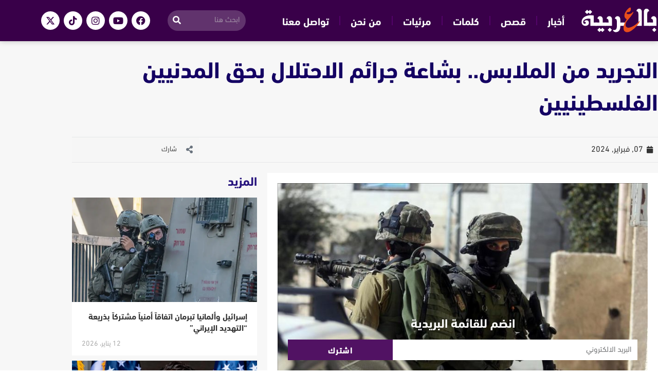

--- FILE ---
content_type: text/html; charset=UTF-8
request_url: https://belarabiyah.com/%D8%A7%D9%84%D8%AA%D8%AC%D8%B1%D9%8A%D8%AF-%D9%85%D9%86-%D8%A7%D9%84%D9%85%D9%84%D8%A7%D8%A8%D8%B3-%D8%A8%D8%B4%D8%A7%D8%B9%D8%A9-%D8%AC%D8%B1%D8%A7%D8%A6%D9%85-%D8%A7%D9%84%D8%A7%D8%AD%D8%AA%D9%84/
body_size: 24517
content:
<!DOCTYPE html><html class="html" dir="rtl" lang="ar" prefix="og: https://ogp.me/ns#"><head><meta charset="UTF-8"><link rel="profile" href="https://gmpg.org/xfn/11"><meta name="viewport" content="width=device-width, initial-scale=1"><!-- <link media="all" href="https://belarabiyah.com/wp-content/cache/autoptimize/css/autoptimize_7560d5312aaa01759102aa449eb06ad8.css" rel="stylesheet"> -->
<link rel="stylesheet" type="text/css" href="//belarabiyah.com/wp-content/cache/wpfc-minified/e3new4gb/f931e.css" media="all"/><!-- <link media="screen" href="https://belarabiyah.com/wp-content/cache/autoptimize/css/autoptimize_792f94e5fa1b3fff4355db31a75eeb42.css" rel="stylesheet"> -->
<link rel="stylesheet" type="text/css" href="//belarabiyah.com/wp-content/cache/wpfc-minified/22a2kryz/f931e.css" media="screen"/><title>التجريد من الملابس.. بشاعة جرائم الاحتلال بحق المدنيين الفلسطينيين -بالعربية</title><meta name="description" content="تتصاعد موجة الغضب حيال صورة نشرها جندي إسرائيلي وهو يقف أمام رجل فلسطيني جريح مقيد اليدين ومجرد من ملابسه في قطاع غزة المحاصر."/><meta name="robots" content="follow, index, max-snippet:-1, max-video-preview:-1, max-image-preview:large"/><link rel="canonical" href="https://belarabiyah.com/%d8%a7%d9%84%d8%aa%d8%ac%d8%b1%d9%8a%d8%af-%d9%85%d9%86-%d8%a7%d9%84%d9%85%d9%84%d8%a7%d8%a8%d8%b3-%d8%a8%d8%b4%d8%a7%d8%b9%d8%a9-%d8%ac%d8%b1%d8%a7%d8%a6%d9%85-%d8%a7%d9%84%d8%a7%d8%ad%d8%aa%d9%84/" /><meta property="og:locale" content="ar_AR" /><meta property="og:type" content="article" /><meta property="og:title" content="التجريد من الملابس.. بشاعة جرائم الاحتلال بحق المدنيين الفلسطينيين -بالعربية" /><meta property="og:description" content="تتصاعد موجة الغضب حيال صورة نشرها جندي إسرائيلي وهو يقف أمام رجل فلسطيني جريح مقيد اليدين ومجرد من ملابسه في قطاع غزة المحاصر." /><meta property="og:url" content="https://belarabiyah.com/%d8%a7%d9%84%d8%aa%d8%ac%d8%b1%d9%8a%d8%af-%d9%85%d9%86-%d8%a7%d9%84%d9%85%d9%84%d8%a7%d8%a8%d8%b3-%d8%a8%d8%b4%d8%a7%d8%b9%d8%a9-%d8%ac%d8%b1%d8%a7%d8%a6%d9%85-%d8%a7%d9%84%d8%a7%d8%ad%d8%aa%d9%84/" /><meta property="og:site_name" content="بالعربية" /><meta property="article:publisher" content="https://www.facebook.com/bill.arabiyah" /><meta property="article:section" content="قصص" /><meta property="og:updated_time" content="2024-02-13T00:50:34+03:00" /><meta property="og:image" content="https://belarabiyah.com/wp-content/uploads/2024/02/thumbs_b_c_59caf8c7e12da4d2e5b12285f147ab3c.jpg" /><meta property="og:image:secure_url" content="https://belarabiyah.com/wp-content/uploads/2024/02/thumbs_b_c_59caf8c7e12da4d2e5b12285f147ab3c.jpg" /><meta property="og:image:width" content="863" /><meta property="og:image:height" content="486" /><meta property="og:image:alt" content="الاحتلال" /><meta property="og:image:type" content="image/jpeg" /><meta property="article:published_time" content="2024-02-07T21:05:57+03:00" /><meta property="article:modified_time" content="2024-02-13T00:50:34+03:00" /><meta name="twitter:card" content="summary_large_image" /><meta name="twitter:title" content="التجريد من الملابس.. بشاعة جرائم الاحتلال بحق المدنيين الفلسطينيين -بالعربية" /><meta name="twitter:description" content="تتصاعد موجة الغضب حيال صورة نشرها جندي إسرائيلي وهو يقف أمام رجل فلسطيني جريح مقيد اليدين ومجرد من ملابسه في قطاع غزة المحاصر." /><meta name="twitter:image" content="https://belarabiyah.com/wp-content/uploads/2024/02/thumbs_b_c_59caf8c7e12da4d2e5b12285f147ab3c.jpg" /><meta name="twitter:label1" content="كُتب بواسطة" /><meta name="twitter:data1" content="هيئة التحرير" /><meta name="twitter:label2" content="مدة القراءة" /><meta name="twitter:data2" content="دقيقتين (2)" /> <script type="application/ld+json" class="rank-math-schema">{"@context":"https://schema.org","@graph":[{"@type":"Organization","@id":"https://belarabiyah.com/#organization","name":"\u0628\u0627\u0644\u0639\u0631\u0628\u064a\u0629","url":"https://belarabiyah.com","sameAs":["https://www.facebook.com/bill.arabiyah"]},{"@type":"WebSite","@id":"https://belarabiyah.com/#website","url":"https://belarabiyah.com","name":"\u0628\u0627\u0644\u0639\u0631\u0628\u064a\u0629","publisher":{"@id":"https://belarabiyah.com/#organization"},"inLanguage":"ar"},{"@type":"ImageObject","@id":"https://belarabiyah.com/wp-content/uploads/2024/02/thumbs_b_c_59caf8c7e12da4d2e5b12285f147ab3c.jpg","url":"https://belarabiyah.com/wp-content/uploads/2024/02/thumbs_b_c_59caf8c7e12da4d2e5b12285f147ab3c.jpg","width":"863","height":"486","inLanguage":"ar"},{"@type":"BreadcrumbList","@id":"https://belarabiyah.com/%d8%a7%d9%84%d8%aa%d8%ac%d8%b1%d9%8a%d8%af-%d9%85%d9%86-%d8%a7%d9%84%d9%85%d9%84%d8%a7%d8%a8%d8%b3-%d8%a8%d8%b4%d8%a7%d8%b9%d8%a9-%d8%ac%d8%b1%d8%a7%d8%a6%d9%85-%d8%a7%d9%84%d8%a7%d8%ad%d8%aa%d9%84/#breadcrumb","itemListElement":[{"@type":"ListItem","position":"1","item":{"@id":"https://belarabiyah.com","name":"\u0628\u0627\u0644\u0639\u0631\u0628\u064a\u0629"}},{"@type":"ListItem","position":"2","item":{"@id":"https://belarabiyah.com/%d9%82%d8%b5%d8%b5/","name":"\u0642\u0635\u0635"}},{"@type":"ListItem","position":"3","item":{"@id":"https://belarabiyah.com/%d8%a7%d9%84%d8%aa%d8%ac%d8%b1%d9%8a%d8%af-%d9%85%d9%86-%d8%a7%d9%84%d9%85%d9%84%d8%a7%d8%a8%d8%b3-%d8%a8%d8%b4%d8%a7%d8%b9%d8%a9-%d8%ac%d8%b1%d8%a7%d8%a6%d9%85-%d8%a7%d9%84%d8%a7%d8%ad%d8%aa%d9%84/","name":"\u0627\u0644\u062a\u062c\u0631\u064a\u062f \u0645\u0646 \u0627\u0644\u0645\u0644\u0627\u0628\u0633.. \u0628\u0634\u0627\u0639\u0629 \u062c\u0631\u0627\u0626\u0645 \u0627\u0644\u0627\u062d\u062a\u0644\u0627\u0644 \u0628\u062d\u0642 \u0627\u0644\u0645\u062f\u0646\u064a\u064a\u0646 \u0627\u0644\u0641\u0644\u0633\u0637\u064a\u0646\u064a\u064a\u0646"}}]},{"@type":"WebPage","@id":"https://belarabiyah.com/%d8%a7%d9%84%d8%aa%d8%ac%d8%b1%d9%8a%d8%af-%d9%85%d9%86-%d8%a7%d9%84%d9%85%d9%84%d8%a7%d8%a8%d8%b3-%d8%a8%d8%b4%d8%a7%d8%b9%d8%a9-%d8%ac%d8%b1%d8%a7%d8%a6%d9%85-%d8%a7%d9%84%d8%a7%d8%ad%d8%aa%d9%84/#webpage","url":"https://belarabiyah.com/%d8%a7%d9%84%d8%aa%d8%ac%d8%b1%d9%8a%d8%af-%d9%85%d9%86-%d8%a7%d9%84%d9%85%d9%84%d8%a7%d8%a8%d8%b3-%d8%a8%d8%b4%d8%a7%d8%b9%d8%a9-%d8%ac%d8%b1%d8%a7%d8%a6%d9%85-%d8%a7%d9%84%d8%a7%d8%ad%d8%aa%d9%84/","name":"\u0627\u0644\u062a\u062c\u0631\u064a\u062f \u0645\u0646 \u0627\u0644\u0645\u0644\u0627\u0628\u0633.. \u0628\u0634\u0627\u0639\u0629 \u062c\u0631\u0627\u0626\u0645 \u0627\u0644\u0627\u062d\u062a\u0644\u0627\u0644 \u0628\u062d\u0642 \u0627\u0644\u0645\u062f\u0646\u064a\u064a\u0646 \u0627\u0644\u0641\u0644\u0633\u0637\u064a\u0646\u064a\u064a\u0646 -\u0628\u0627\u0644\u0639\u0631\u0628\u064a\u0629","datePublished":"2024-02-07T21:05:57+03:00","dateModified":"2024-02-13T00:50:34+03:00","isPartOf":{"@id":"https://belarabiyah.com/#website"},"primaryImageOfPage":{"@id":"https://belarabiyah.com/wp-content/uploads/2024/02/thumbs_b_c_59caf8c7e12da4d2e5b12285f147ab3c.jpg"},"inLanguage":"ar","breadcrumb":{"@id":"https://belarabiyah.com/%d8%a7%d9%84%d8%aa%d8%ac%d8%b1%d9%8a%d8%af-%d9%85%d9%86-%d8%a7%d9%84%d9%85%d9%84%d8%a7%d8%a8%d8%b3-%d8%a8%d8%b4%d8%a7%d8%b9%d8%a9-%d8%ac%d8%b1%d8%a7%d8%a6%d9%85-%d8%a7%d9%84%d8%a7%d8%ad%d8%aa%d9%84/#breadcrumb"}},{"@type":"Person","@id":"https://belarabiyah.com/author/belarabiyaa/","name":"\u0647\u064a\u0626\u0629 \u0627\u0644\u062a\u062d\u0631\u064a\u0631","url":"https://belarabiyah.com/author/belarabiyaa/","image":{"@type":"ImageObject","@id":"https://secure.gravatar.com/avatar/8cf23c0745ab06d92054ad3474600fccb49735923857986266745ec36e9fd3e8?s=96&amp;d=mm&amp;r=g","url":"https://secure.gravatar.com/avatar/8cf23c0745ab06d92054ad3474600fccb49735923857986266745ec36e9fd3e8?s=96&amp;d=mm&amp;r=g","caption":"\u0647\u064a\u0626\u0629 \u0627\u0644\u062a\u062d\u0631\u064a\u0631","inLanguage":"ar"},"worksFor":{"@id":"https://belarabiyah.com/#organization"}},{"@type":"NewsArticle","headline":"\u0627\u0644\u062a\u062c\u0631\u064a\u062f \u0645\u0646 \u0627\u0644\u0645\u0644\u0627\u0628\u0633.. \u0628\u0634\u0627\u0639\u0629 \u062c\u0631\u0627\u0626\u0645 \u0627\u0644\u0627\u062d\u062a\u0644\u0627\u0644 \u0628\u062d\u0642 \u0627\u0644\u0645\u062f\u0646\u064a\u064a\u0646 \u0627\u0644\u0641\u0644\u0633\u0637\u064a\u0646\u064a\u064a\u0646 -\u0628\u0627\u0644\u0639\u0631\u0628\u064a\u0629","keywords":"\u0627\u0644\u0627\u062d\u062a\u0644\u0627\u0644","datePublished":"2024-02-07T21:05:57+03:00","dateModified":"2024-02-13T00:50:34+03:00","articleSection":"\u0627\u062e\u062a\u064a\u0627\u0631 \u0627\u0644\u0645\u062d\u0631\u0631, \u0642\u0635\u0635","author":{"@id":"https://belarabiyah.com/author/belarabiyaa/","name":"\u0647\u064a\u0626\u0629 \u0627\u0644\u062a\u062d\u0631\u064a\u0631"},"publisher":{"@id":"https://belarabiyah.com/#organization"},"description":"\u062a\u062a\u0635\u0627\u0639\u062f \u0645\u0648\u062c\u0629 \u0627\u0644\u063a\u0636\u0628 \u062d\u064a\u0627\u0644 \u0635\u0648\u0631\u0629 \u0646\u0634\u0631\u0647\u0627 \u062c\u0646\u062f\u064a \u0625\u0633\u0631\u0627\u0626\u064a\u0644\u064a \u0648\u0647\u0648 \u064a\u0642\u0641 \u0623\u0645\u0627\u0645 \u0631\u062c\u0644 \u0641\u0644\u0633\u0637\u064a\u0646\u064a \u062c\u0631\u064a\u062d \u0645\u0642\u064a\u062f \u0627\u0644\u064a\u062f\u064a\u0646 \u0648\u0645\u062c\u0631\u062f \u0645\u0646 \u0645\u0644\u0627\u0628\u0633\u0647 \u0641\u064a \u0642\u0637\u0627\u0639 \u063a\u0632\u0629 \u0627\u0644\u0645\u062d\u0627\u0635\u0631.","name":"\u0627\u0644\u062a\u062c\u0631\u064a\u062f \u0645\u0646 \u0627\u0644\u0645\u0644\u0627\u0628\u0633.. \u0628\u0634\u0627\u0639\u0629 \u062c\u0631\u0627\u0626\u0645 \u0627\u0644\u0627\u062d\u062a\u0644\u0627\u0644 \u0628\u062d\u0642 \u0627\u0644\u0645\u062f\u0646\u064a\u064a\u0646 \u0627\u0644\u0641\u0644\u0633\u0637\u064a\u0646\u064a\u064a\u0646 -\u0628\u0627\u0644\u0639\u0631\u0628\u064a\u0629","@id":"https://belarabiyah.com/%d8%a7%d9%84%d8%aa%d8%ac%d8%b1%d9%8a%d8%af-%d9%85%d9%86-%d8%a7%d9%84%d9%85%d9%84%d8%a7%d8%a8%d8%b3-%d8%a8%d8%b4%d8%a7%d8%b9%d8%a9-%d8%ac%d8%b1%d8%a7%d8%a6%d9%85-%d8%a7%d9%84%d8%a7%d8%ad%d8%aa%d9%84/#richSnippet","isPartOf":{"@id":"https://belarabiyah.com/%d8%a7%d9%84%d8%aa%d8%ac%d8%b1%d9%8a%d8%af-%d9%85%d9%86-%d8%a7%d9%84%d9%85%d9%84%d8%a7%d8%a8%d8%b3-%d8%a8%d8%b4%d8%a7%d8%b9%d8%a9-%d8%ac%d8%b1%d8%a7%d8%a6%d9%85-%d8%a7%d9%84%d8%a7%d8%ad%d8%aa%d9%84/#webpage"},"image":{"@id":"https://belarabiyah.com/wp-content/uploads/2024/02/thumbs_b_c_59caf8c7e12da4d2e5b12285f147ab3c.jpg"},"inLanguage":"ar","mainEntityOfPage":{"@id":"https://belarabiyah.com/%d8%a7%d9%84%d8%aa%d8%ac%d8%b1%d9%8a%d8%af-%d9%85%d9%86-%d8%a7%d9%84%d9%85%d9%84%d8%a7%d8%a8%d8%b3-%d8%a8%d8%b4%d8%a7%d8%b9%d8%a9-%d8%ac%d8%b1%d8%a7%d8%a6%d9%85-%d8%a7%d9%84%d8%a7%d8%ad%d8%aa%d9%84/#webpage"}}]}</script> <link rel='dns-prefetch' href='//cdnjs.cloudflare.com' /><link rel="alternate" type="application/rss+xml" title="بالعربية &laquo; الخلاصة" href="https://belarabiyah.com/feed/" /><link rel="alternate" type="application/rss+xml" title="بالعربية &laquo; خلاصة التعليقات" href="https://belarabiyah.com/comments/feed/" /><link rel="alternate" title="oEmbed (JSON)" type="application/json+oembed" href="https://belarabiyah.com/wp-json/oembed/1.0/embed?url=https%3A%2F%2Fbelarabiyah.com%2F%25d8%25a7%25d9%2584%25d8%25aa%25d8%25ac%25d8%25b1%25d9%258a%25d8%25af-%25d9%2585%25d9%2586-%25d8%25a7%25d9%2584%25d9%2585%25d9%2584%25d8%25a7%25d8%25a8%25d8%25b3-%25d8%25a8%25d8%25b4%25d8%25a7%25d8%25b9%25d8%25a9-%25d8%25ac%25d8%25b1%25d8%25a7%25d8%25a6%25d9%2585-%25d8%25a7%25d9%2584%25d8%25a7%25d8%25ad%25d8%25aa%25d9%2584%2F" /><link rel="alternate" title="oEmbed (XML)" type="text/xml+oembed" href="https://belarabiyah.com/wp-json/oembed/1.0/embed?url=https%3A%2F%2Fbelarabiyah.com%2F%25d8%25a7%25d9%2584%25d8%25aa%25d8%25ac%25d8%25b1%25d9%258a%25d8%25af-%25d9%2585%25d9%2586-%25d8%25a7%25d9%2584%25d9%2585%25d9%2584%25d8%25a7%25d8%25a8%25d8%25b3-%25d8%25a8%25d8%25b4%25d8%25a7%25d8%25b9%25d8%25a9-%25d8%25ac%25d8%25b1%25d8%25a7%25d8%25a6%25d9%2585-%25d8%25a7%25d9%2584%25d8%25a7%25d8%25ad%25d8%25aa%25d9%2584%2F&#038;format=xml" /><!-- <link rel='stylesheet' id='elementor-post-4-css' href='https://belarabiyah.com/wp-content/cache/autoptimize/css/autoptimize_single_13d90136592a1257fb4f93b2b87955b4.css?ver=1768726728' media='all' /> --><!-- <link rel='stylesheet' id='elementor-post-29-css' href='https://belarabiyah.com/wp-content/cache/autoptimize/css/autoptimize_single_b147013425890cb93369f727d4ffd096.css?ver=1768726728' media='all' /> --><!-- <link rel='stylesheet' id='elementor-post-189-css' href='https://belarabiyah.com/wp-content/cache/autoptimize/css/autoptimize_single_5f9b2b2ecb9f81e063151cd2da45e7c3.css?ver=1768726729' media='all' /> --><!-- <link rel='stylesheet' id='elementor-post-314-css' href='https://belarabiyah.com/wp-content/cache/autoptimize/css/autoptimize_single_5203af0f86f8f43b1c435182eab7adae.css?ver=1768726731' media='all' /> -->
<link rel="stylesheet" type="text/css" href="//belarabiyah.com/wp-content/cache/wpfc-minified/lzlxyfis/dk23x.css" media="all"/> <script src='//belarabiyah.com/wp-content/cache/wpfc-minified/lnu54oo4/f931e.js' type="text/javascript"></script>
<!-- <script defer src="https://belarabiyah.com/wp-content/cache/autoptimize/js/autoptimize_single_6c2415bb2ca735ddb81a8716b63dd882.js?ver=1.2.11" id="widget-js-js"></script> --> <!-- <script src="https://belarabiyah.com/wp-includes/js/jquery/jquery.min.js?ver=3.7.1" id="jquery-core-js"></script> --> <!-- <script defer src="https://belarabiyah.com/wp-includes/js/jquery/jquery-migrate.min.js?ver=3.4.1" id="jquery-migrate-js"></script> --> <link rel="https://api.w.org/" href="https://belarabiyah.com/wp-json/" /><link rel="alternate" title="JSON" type="application/json" href="https://belarabiyah.com/wp-json/wp/v2/posts/17783" /><link rel="EditURI" type="application/rsd+xml" title="RSD" href="https://belarabiyah.com/xmlrpc.php?rsd" /><meta name="generator" content="WordPress 6.9" /><link rel='shortlink' href='https://belarabiyah.com/?p=17783' /><meta name="generator" content="Elementor 3.34.1; features: additional_custom_breakpoints; settings: css_print_method-external, google_font-enabled, font_display-swap"><link rel="icon" href="https://belarabiyah.com/wp-content/uploads/2023/01/cropped-بالعربية-ايقون-32x32.png" sizes="32x32" /><link rel="icon" href="https://belarabiyah.com/wp-content/uploads/2023/01/cropped-بالعربية-ايقون-192x192.png" sizes="192x192" /><link rel="apple-touch-icon" href="https://belarabiyah.com/wp-content/uploads/2023/01/cropped-بالعربية-ايقون-180x180.png" /><meta name="msapplication-TileImage" content="https://belarabiyah.com/wp-content/uploads/2023/01/cropped-بالعربية-ايقون-270x270.png" /> <noscript><style id="rocket-lazyload-nojs-css">.rll-youtube-player,[data-lazy-src]{display:none !important}</style></noscript>  <script defer src="[data-uri]"></script>    <script defer src="https://www.googletagmanager.com/gtag/js?id=G-4YE2VZ12TM"></script> <script defer src="[data-uri]"></script> </head><body class="rtl wp-singular post-template-default single single-post postid-17783 single-format-standard wp-embed-responsive wp-theme-oceanwp oceanwp-theme dropdown-mobile no-header-border default-breakpoint has-sidebar content-right-sidebar post-in-category-%d9%82%d8%b5%d8%b5 post-in-category-%d8%a7%d8%ae%d8%aa%d9%8a%d8%a7%d8%b1-%d8%a7%d9%84%d9%85%d8%ad%d8%b1%d8%b1 page-header-disabled elementor-default elementor-template-full-width elementor-kit-4 elementor-page-314" itemscope="itemscope" itemtype="https://schema.org/Article"><div id="outer-wrap" class="site clr"> <a class="skip-link screen-reader-text" href="#main">Skip to content</a><div id="wrap" class="clr"><header id="site-header" class="clr" data-height="74" itemscope="itemscope" itemtype="https://schema.org/WPHeader" role="banner"><header data-elementor-type="header" data-elementor-id="29" class="elementor elementor-29 elementor-location-header" data-elementor-post-type="elementor_library"><section class="elementor-section elementor-top-section elementor-element elementor-element-51a5f367 elementor-section-height-min-height elementor-section-content-middle elementor-hidden-tablet elementor-hidden-mobile elementor-section-boxed elementor-section-height-default elementor-section-items-middle" data-id="51a5f367" data-element_type="section" data-settings="{&quot;background_background&quot;:&quot;classic&quot;,&quot;sticky&quot;:&quot;top&quot;,&quot;sticky_on&quot;:[&quot;desktop&quot;,&quot;tablet&quot;,&quot;mobile&quot;],&quot;sticky_offset&quot;:0,&quot;sticky_effects_offset&quot;:0,&quot;sticky_anchor_link_offset&quot;:0}"><div class="elementor-container elementor-column-gap-default"><div class="elementor-column elementor-col-25 elementor-top-column elementor-element elementor-element-19f8eb6f" data-id="19f8eb6f" data-element_type="column"><div class="elementor-widget-wrap elementor-element-populated"><div class="elementor-element elementor-element-6c979845 elementor-widget elementor-widget-image" data-id="6c979845" data-element_type="widget" data-widget_type="image.default"><div class="elementor-widget-container"> <a href="https://belarabiyah.com"> <img fetchpriority="high" width="1182" height="421" src="data:image/svg+xml,%3Csvg%20xmlns='http://www.w3.org/2000/svg'%20viewBox='0%200%201182%20421'%3E%3C/svg%3E" class="attachment-full size-full wp-image-2586" alt="wp-admin/post.php?post=2078&amp;action=elementor#" data-lazy-src="https://belarabiyah.com/wp-content/uploads/2022/12/بالعربية-2.svg" /><noscript><img fetchpriority="high" width="1182" height="421" src="https://belarabiyah.com/wp-content/uploads/2022/12/بالعربية-2.svg" class="attachment-full size-full wp-image-2586" alt="wp-admin/post.php?post=2078&amp;action=elementor#" /></noscript> </a></div></div></div></div><div class="elementor-column elementor-col-25 elementor-top-column elementor-element elementor-element-6782b87d elementor-hidden-mobile" data-id="6782b87d" data-element_type="column"><div class="elementor-widget-wrap elementor-element-populated"><div class="elementor-element elementor-element-a247d01 elementor-nav-menu--dropdown-tablet elementor-nav-menu__text-align-aside elementor-nav-menu--toggle elementor-nav-menu--burger elementor-widget elementor-widget-nav-menu" data-id="a247d01" data-element_type="widget" data-settings="{&quot;layout&quot;:&quot;horizontal&quot;,&quot;submenu_icon&quot;:{&quot;value&quot;:&quot;&lt;i class=\&quot;fas fa-caret-down\&quot; aria-hidden=\&quot;true\&quot;&gt;&lt;\/i&gt;&quot;,&quot;library&quot;:&quot;fa-solid&quot;},&quot;toggle&quot;:&quot;burger&quot;}" data-widget_type="nav-menu.default"><div class="elementor-widget-container"><nav aria-label="Menu" class="elementor-nav-menu--main elementor-nav-menu__container elementor-nav-menu--layout-horizontal e--pointer-background e--animation-fade"><ul id="menu-1-a247d01" class="elementor-nav-menu"><li class="menu-item menu-item-type-post_type menu-item-object-page menu-item-2809"><a href="https://belarabiyah.com/allnews/" class="elementor-item">أخبار</a></li><li class="menu-item menu-item-type-post_type menu-item-object-page menu-item-2790"><a href="https://belarabiyah.com/allstory/" class="elementor-item">قصص</a></li><li class="menu-item menu-item-type-post_type menu-item-object-page menu-item-2791"><a href="https://belarabiyah.com/words/" class="elementor-item">كلمات</a></li><li class="menu-item menu-item-type-post_type menu-item-object-page menu-item-2808"><a href="https://belarabiyah.com/video/" class="elementor-item">مرئيات</a></li><li class="menu-item menu-item-type-post_type menu-item-object-page menu-item-49"><a href="https://belarabiyah.com/about/" class="elementor-item">من نحن</a></li><li class="menu-item menu-item-type-post_type menu-item-object-page menu-item-66"><a href="https://belarabiyah.com/contact/" class="elementor-item">تواصل معنا</a></li></ul></nav><div class="elementor-menu-toggle" role="button" tabindex="0" aria-label="Menu Toggle" aria-expanded="false"> <i aria-hidden="true" role="presentation" class="elementor-menu-toggle__icon--open eicon-menu-bar"></i><i aria-hidden="true" role="presentation" class="elementor-menu-toggle__icon--close eicon-close"></i></div><nav class="elementor-nav-menu--dropdown elementor-nav-menu__container" aria-hidden="true"><ul id="menu-2-a247d01" class="elementor-nav-menu"><li class="menu-item menu-item-type-post_type menu-item-object-page menu-item-2809"><a href="https://belarabiyah.com/allnews/" class="elementor-item" tabindex="-1">أخبار</a></li><li class="menu-item menu-item-type-post_type menu-item-object-page menu-item-2790"><a href="https://belarabiyah.com/allstory/" class="elementor-item" tabindex="-1">قصص</a></li><li class="menu-item menu-item-type-post_type menu-item-object-page menu-item-2791"><a href="https://belarabiyah.com/words/" class="elementor-item" tabindex="-1">كلمات</a></li><li class="menu-item menu-item-type-post_type menu-item-object-page menu-item-2808"><a href="https://belarabiyah.com/video/" class="elementor-item" tabindex="-1">مرئيات</a></li><li class="menu-item menu-item-type-post_type menu-item-object-page menu-item-49"><a href="https://belarabiyah.com/about/" class="elementor-item" tabindex="-1">من نحن</a></li><li class="menu-item menu-item-type-post_type menu-item-object-page menu-item-66"><a href="https://belarabiyah.com/contact/" class="elementor-item" tabindex="-1">تواصل معنا</a></li></ul></nav></div></div></div></div><div class="elementor-column elementor-col-25 elementor-top-column elementor-element elementor-element-ed751f1 elementor-hidden-mobile" data-id="ed751f1" data-element_type="column"><div class="elementor-widget-wrap elementor-element-populated"><div class="elementor-element elementor-element-c3a87cf elementor-search-form--skin-classic elementor-search-form--button-type-icon elementor-search-form--icon-search elementor-widget elementor-widget-search-form" data-id="c3a87cf" data-element_type="widget" data-settings="{&quot;skin&quot;:&quot;classic&quot;}" data-widget_type="search-form.default"><div class="elementor-widget-container"> <search role="search"><form class="elementor-search-form" action="https://belarabiyah.com" method="get"><div class="elementor-search-form__container"> <label class="elementor-screen-only" for="elementor-search-form-c3a87cf">Search</label> <input id="elementor-search-form-c3a87cf" placeholder="ابحث هنا" class="elementor-search-form__input" type="search" name="s" value=""> <button class="elementor-search-form__submit" type="submit" aria-label="Search"> <i aria-hidden="true" class="fas fa-search"></i> </button></div></form> </search></div></div></div></div><div class="elementor-column elementor-col-25 elementor-top-column elementor-element elementor-element-2ff00cd elementor-hidden-mobile" data-id="2ff00cd" data-element_type="column"><div class="elementor-widget-wrap elementor-element-populated"><div class="elementor-element elementor-element-9ebbd19 elementor-shape-circle e-grid-align-left elementor-grid-0 elementor-widget elementor-widget-social-icons" data-id="9ebbd19" data-element_type="widget" data-widget_type="social-icons.default"><div class="elementor-widget-container"><div class="elementor-social-icons-wrapper elementor-grid" role="list"> <span class="elementor-grid-item" role="listitem"> <a class="elementor-icon elementor-social-icon elementor-social-icon-facebook elementor-repeater-item-069a3fe" href="https://www.facebook.com/bel.arabiyah/" target="_blank"> <span class="elementor-screen-only">Facebook</span> <i aria-hidden="true" class="fab fa-facebook"></i> </a> </span> <span class="elementor-grid-item" role="listitem"> <a class="elementor-icon elementor-social-icon elementor-social-icon-youtube elementor-repeater-item-9bd207f" href="https://www.youtube.com/@bel.arabiyah" target="_blank"> <span class="elementor-screen-only">Youtube</span> <i aria-hidden="true" class="fab fa-youtube"></i> </a> </span> <span class="elementor-grid-item" role="listitem"> <a class="elementor-icon elementor-social-icon elementor-social-icon-instagram elementor-repeater-item-00ea869" href="https://www.instagram.com/bel.arabiyah/" target="_blank"> <span class="elementor-screen-only">Instagram</span> <i aria-hidden="true" class="fab fa-instagram"></i> </a> </span> <span class="elementor-grid-item" role="listitem"> <a class="elementor-icon elementor-social-icon elementor-social-icon-tiktok elementor-repeater-item-a866e50" href="https://www.tiktok.com/@bel.arabiyah" target="_blank"> <span class="elementor-screen-only">Tiktok</span> <i aria-hidden="true" class="fab fa-tiktok"></i> </a> </span> <span class="elementor-grid-item" role="listitem"> <a class="elementor-icon elementor-social-icon elementor-social-icon-x-twitter elementor-repeater-item-d05f481" href="https://twitter.com/belarabiyah" target="_blank"> <span class="elementor-screen-only">X-twitter</span> <i aria-hidden="true" class="fab fa-x-twitter"></i> </a> </span></div></div></div></div></div></div></section><section class="elementor-section elementor-top-section elementor-element elementor-element-0668c92 elementor-hidden-desktop elementor-section-boxed elementor-section-height-default elementor-section-height-default" data-id="0668c92" data-element_type="section" data-settings="{&quot;background_background&quot;:&quot;classic&quot;}"><div class="elementor-background-overlay"></div><div class="elementor-container elementor-column-gap-default"><div class="elementor-column elementor-col-100 elementor-top-column elementor-element elementor-element-b04934c" data-id="b04934c" data-element_type="column" data-settings="{&quot;background_background&quot;:&quot;classic&quot;}"><div class="elementor-widget-wrap elementor-element-populated"><section class="elementor-section elementor-inner-section elementor-element elementor-element-950f036 elementor-section-height-min-height elementor-section-boxed elementor-section-height-default" data-id="950f036" data-element_type="section" data-settings="{&quot;background_background&quot;:&quot;classic&quot;,&quot;sticky&quot;:&quot;top&quot;,&quot;sticky_on&quot;:[&quot;desktop&quot;,&quot;tablet&quot;,&quot;mobile&quot;],&quot;sticky_offset&quot;:0,&quot;sticky_effects_offset&quot;:0,&quot;sticky_anchor_link_offset&quot;:0}"><div class="elementor-background-overlay"></div><div class="elementor-container elementor-column-gap-default"><div class="elementor-column elementor-col-33 elementor-inner-column elementor-element elementor-element-5a4f75b" data-id="5a4f75b" data-element_type="column"><div class="elementor-widget-wrap elementor-element-populated"><div class="elementor-element elementor-element-7a4b661 elementor-widget elementor-widget-image" data-id="7a4b661" data-element_type="widget" data-widget_type="image.default"><div class="elementor-widget-container"> <a href="https://belarabiyah.com"> <img width="1024" height="365" src="data:image/svg+xml,%3Csvg%20xmlns='http://www.w3.org/2000/svg'%20viewBox='0%200%201024%20365'%3E%3C/svg%3E" class="attachment-large size-large wp-image-2589" alt="بالعربية bilarabiyah" data-lazy-src="https://belarabiyah.com/wp-content/uploads/2022/12/بالعربية-bilarabiyah-1.svg" /><noscript><img width="1024" height="365" src="https://belarabiyah.com/wp-content/uploads/2022/12/بالعربية-bilarabiyah-1.svg" class="attachment-large size-large wp-image-2589" alt="بالعربية bilarabiyah" /></noscript> </a></div></div></div></div><div class="elementor-column elementor-col-33 elementor-inner-column elementor-element elementor-element-592bee2" data-id="592bee2" data-element_type="column" data-settings="{&quot;background_background&quot;:&quot;classic&quot;}"><div class="elementor-widget-wrap elementor-element-populated"><div class="elementor-element elementor-element-c95972f elementor-nav-menu__align-justify elementor-nav-menu--stretch elementor-nav-menu--dropdown-tablet elementor-nav-menu__text-align-aside elementor-nav-menu--toggle elementor-nav-menu--burger elementor-widget elementor-widget-nav-menu" data-id="c95972f" data-element_type="widget" data-settings="{&quot;full_width&quot;:&quot;stretch&quot;,&quot;submenu_icon&quot;:{&quot;value&quot;:&quot;&lt;i class=\&quot;\&quot; aria-hidden=\&quot;true\&quot;&gt;&lt;\/i&gt;&quot;,&quot;library&quot;:&quot;&quot;},&quot;layout&quot;:&quot;horizontal&quot;,&quot;toggle&quot;:&quot;burger&quot;}" data-widget_type="nav-menu.default"><div class="elementor-widget-container"><nav aria-label="Menu" class="elementor-nav-menu--main elementor-nav-menu__container elementor-nav-menu--layout-horizontal e--pointer-underline e--animation-fade"><ul id="menu-1-c95972f" class="elementor-nav-menu"><li class="menu-item menu-item-type-post_type menu-item-object-page menu-item-2809"><a href="https://belarabiyah.com/allnews/" class="elementor-item">أخبار</a></li><li class="menu-item menu-item-type-post_type menu-item-object-page menu-item-2790"><a href="https://belarabiyah.com/allstory/" class="elementor-item">قصص</a></li><li class="menu-item menu-item-type-post_type menu-item-object-page menu-item-2791"><a href="https://belarabiyah.com/words/" class="elementor-item">كلمات</a></li><li class="menu-item menu-item-type-post_type menu-item-object-page menu-item-2808"><a href="https://belarabiyah.com/video/" class="elementor-item">مرئيات</a></li><li class="menu-item menu-item-type-post_type menu-item-object-page menu-item-49"><a href="https://belarabiyah.com/about/" class="elementor-item">من نحن</a></li><li class="menu-item menu-item-type-post_type menu-item-object-page menu-item-66"><a href="https://belarabiyah.com/contact/" class="elementor-item">تواصل معنا</a></li></ul></nav><div class="elementor-menu-toggle" role="button" tabindex="0" aria-label="Menu Toggle" aria-expanded="false"> <i aria-hidden="true" role="presentation" class="elementor-menu-toggle__icon--open eicon-menu-bar"></i><i aria-hidden="true" role="presentation" class="elementor-menu-toggle__icon--close eicon-close"></i></div><nav class="elementor-nav-menu--dropdown elementor-nav-menu__container" aria-hidden="true"><ul id="menu-2-c95972f" class="elementor-nav-menu"><li class="menu-item menu-item-type-post_type menu-item-object-page menu-item-2809"><a href="https://belarabiyah.com/allnews/" class="elementor-item" tabindex="-1">أخبار</a></li><li class="menu-item menu-item-type-post_type menu-item-object-page menu-item-2790"><a href="https://belarabiyah.com/allstory/" class="elementor-item" tabindex="-1">قصص</a></li><li class="menu-item menu-item-type-post_type menu-item-object-page menu-item-2791"><a href="https://belarabiyah.com/words/" class="elementor-item" tabindex="-1">كلمات</a></li><li class="menu-item menu-item-type-post_type menu-item-object-page menu-item-2808"><a href="https://belarabiyah.com/video/" class="elementor-item" tabindex="-1">مرئيات</a></li><li class="menu-item menu-item-type-post_type menu-item-object-page menu-item-49"><a href="https://belarabiyah.com/about/" class="elementor-item" tabindex="-1">من نحن</a></li><li class="menu-item menu-item-type-post_type menu-item-object-page menu-item-66"><a href="https://belarabiyah.com/contact/" class="elementor-item" tabindex="-1">تواصل معنا</a></li></ul></nav></div></div></div></div><div class="elementor-column elementor-col-33 elementor-inner-column elementor-element elementor-element-6e41c5d" data-id="6e41c5d" data-element_type="column" data-settings="{&quot;background_background&quot;:&quot;classic&quot;}"><div class="elementor-widget-wrap elementor-element-populated"><div class="elementor-element elementor-element-624f757 elementor-search-form--skin-full_screen elementor-widget elementor-widget-search-form" data-id="624f757" data-element_type="widget" data-settings="{&quot;skin&quot;:&quot;full_screen&quot;}" data-widget_type="search-form.default"><div class="elementor-widget-container"> <search role="search"><form class="elementor-search-form" action="https://belarabiyah.com" method="get"><div class="elementor-search-form__toggle" role="button" tabindex="0" aria-label="Search"> <i aria-hidden="true" class="fas fa-search"></i></div><div class="elementor-search-form__container"> <label class="elementor-screen-only" for="elementor-search-form-624f757">Search</label> <input id="elementor-search-form-624f757" placeholder="Search..." class="elementor-search-form__input" type="search" name="s" value=""><div class="dialog-lightbox-close-button dialog-close-button" role="button" tabindex="0" aria-label="Close this search box."> <i aria-hidden="true" class="eicon-close"></i></div></div></form> </search></div></div></div></div></div></section><section class="elementor-section elementor-inner-section elementor-element elementor-element-07372b9 elementor-section-full_width elementor-section-height-default elementor-section-height-default" data-id="07372b9" data-element_type="section" data-settings="{&quot;background_background&quot;:&quot;classic&quot;}"><div class="elementor-container elementor-column-gap-default"><div class="elementor-column elementor-col-50 elementor-inner-column elementor-element elementor-element-7f9b516" data-id="7f9b516" data-element_type="column"><div class="elementor-widget-wrap elementor-element-populated"><div class="elementor-element elementor-element-a81c630 elementor-nav-menu__align-justify elementor-nav-menu--dropdown-none elementor-widget elementor-widget-nav-menu" data-id="a81c630" data-element_type="widget" data-settings="{&quot;submenu_icon&quot;:{&quot;value&quot;:&quot;&lt;i class=\&quot;\&quot; aria-hidden=\&quot;true\&quot;&gt;&lt;\/i&gt;&quot;,&quot;library&quot;:&quot;&quot;},&quot;layout&quot;:&quot;horizontal&quot;}" data-widget_type="nav-menu.default"><div class="elementor-widget-container"><nav aria-label="Menu" class="elementor-nav-menu--main elementor-nav-menu__container elementor-nav-menu--layout-horizontal e--pointer-underline e--animation-fade"><ul id="menu-1-a81c630" class="elementor-nav-menu"><li class="menu-item menu-item-type-post_type menu-item-object-page menu-item-3373"><a href="https://belarabiyah.com/allnews/" class="elementor-item">أخبار</a></li><li class="menu-item menu-item-type-post_type menu-item-object-page menu-item-3375"><a href="https://belarabiyah.com/allstory/" class="elementor-item">قصص</a></li><li class="menu-item menu-item-type-post_type menu-item-object-page menu-item-3376"><a href="https://belarabiyah.com/words/" class="elementor-item">كلمات</a></li><li class="menu-item menu-item-type-post_type menu-item-object-page menu-item-3374"><a href="https://belarabiyah.com/video/" class="elementor-item">مرئيات</a></li></ul></nav><nav class="elementor-nav-menu--dropdown elementor-nav-menu__container" aria-hidden="true"><ul id="menu-2-a81c630" class="elementor-nav-menu"><li class="menu-item menu-item-type-post_type menu-item-object-page menu-item-3373"><a href="https://belarabiyah.com/allnews/" class="elementor-item" tabindex="-1">أخبار</a></li><li class="menu-item menu-item-type-post_type menu-item-object-page menu-item-3375"><a href="https://belarabiyah.com/allstory/" class="elementor-item" tabindex="-1">قصص</a></li><li class="menu-item menu-item-type-post_type menu-item-object-page menu-item-3376"><a href="https://belarabiyah.com/words/" class="elementor-item" tabindex="-1">كلمات</a></li><li class="menu-item menu-item-type-post_type menu-item-object-page menu-item-3374"><a href="https://belarabiyah.com/video/" class="elementor-item" tabindex="-1">مرئيات</a></li></ul></nav></div></div></div></div><div class="elementor-column elementor-col-50 elementor-inner-column elementor-element elementor-element-27e5cd4" data-id="27e5cd4" data-element_type="column"><div class="elementor-widget-wrap elementor-element-populated"><div class="elementor-element elementor-element-f311a93 e-grid-align-mobile-left e-grid-align-tablet-left elementor-shape-rounded elementor-grid-0 e-grid-align-center elementor-widget elementor-widget-social-icons" data-id="f311a93" data-element_type="widget" data-widget_type="social-icons.default"><div class="elementor-widget-container"><div class="elementor-social-icons-wrapper elementor-grid" role="list"> <span class="elementor-grid-item" role="listitem"> <a class="elementor-icon elementor-social-icon elementor-social-icon-facebook elementor-repeater-item-f955a3e" href="https://www.facebook.com/bel.arabiyah/" target="_blank"> <span class="elementor-screen-only">Facebook</span> <i aria-hidden="true" class="fab fa-facebook"></i> </a> </span> <span class="elementor-grid-item" role="listitem"> <a class="elementor-icon elementor-social-icon elementor-social-icon-youtube elementor-repeater-item-bdca5f7" href="https://www.youtube.com/@bel.arabiyah" target="_blank"> <span class="elementor-screen-only">Youtube</span> <i aria-hidden="true" class="fab fa-youtube"></i> </a> </span> <span class="elementor-grid-item" role="listitem"> <a class="elementor-icon elementor-social-icon elementor-social-icon-instagram elementor-repeater-item-11c968a" href="https://www.instagram.com/bel.arabiyah/" target="_blank"> <span class="elementor-screen-only">Instagram</span> <i aria-hidden="true" class="fab fa-instagram"></i> </a> </span> <span class="elementor-grid-item" role="listitem"> <a class="elementor-icon elementor-social-icon elementor-social-icon-tiktok elementor-repeater-item-dcef151" href="https://www.tiktok.com/@bel.arabiyah" target="_blank"> <span class="elementor-screen-only">Tiktok</span> <i aria-hidden="true" class="fab fa-tiktok"></i> </a> </span> <span class="elementor-grid-item" role="listitem"> <a class="elementor-icon elementor-social-icon elementor-social-icon-x-twitter elementor-repeater-item-d0aefac" href="https://twitter.com/belarabiyah" target="_blank"> <span class="elementor-screen-only">X-twitter</span> <i aria-hidden="true" class="fab fa-x-twitter"></i> </a> </span> <span class="elementor-grid-item" role="listitem"> <a class="elementor-icon elementor-social-icon elementor-social-icon-rss elementor-repeater-item-52f9178" href="https://belarabiyah.com/feed" target="_blank"> <span class="elementor-screen-only">Rss</span> <i aria-hidden="true" class="fas fa-rss"></i> </a> </span></div></div></div></div></div></div></section></div></div></div></section></header></header><main id="main" class="site-main clr"  role="main"> <noscript><iframe src="https://www.googletagmanager.com/ns.html?id=GTM-KJVPJDG"
height="0" width="0" style="display:none;visibility:hidden"></iframe></noscript><div data-elementor-type="single-post" data-elementor-id="314" class="elementor elementor-314 elementor-location-single post-17783 post type-post status-publish format-standard has-post-thumbnail hentry category-4 category-446 entry has-media" data-elementor-post-type="elementor_library"><section class="elementor-section elementor-top-section elementor-element elementor-element-3de7ecf elementor-section-boxed elementor-section-height-default elementor-section-height-default" data-id="3de7ecf" data-element_type="section" data-settings="{&quot;background_background&quot;:&quot;classic&quot;}"><div class="elementor-container elementor-column-gap-default"><div class="elementor-column elementor-col-100 elementor-top-column elementor-element elementor-element-f6ab378" data-id="f6ab378" data-element_type="column"><div class="elementor-widget-wrap elementor-element-populated"><div class="elementor-element elementor-element-a136981 elementor-widget elementor-widget-theme-post-title elementor-page-title elementor-widget-heading" data-id="a136981" data-element_type="widget" data-widget_type="theme-post-title.default"><div class="elementor-widget-container"><h1 class="elementor-heading-title elementor-size-default">التجريد من الملابس.. بشاعة جرائم الاحتلال بحق المدنيين الفلسطينيين</h1></div></div><div class="elementor-element elementor-element-9e77799 elementor-widget elementor-widget-html" data-id="9e77799" data-element_type="widget" data-widget_type="html.default"><div class="elementor-widget-container"> <script defer src="[data-uri]"></script> </div></div><section class="elementor-section elementor-inner-section elementor-element elementor-element-56c50d94 elementor-hidden-tablet elementor-hidden-mobile elementor-section-boxed elementor-section-height-default elementor-section-height-default" data-id="56c50d94" data-element_type="section"><div class="elementor-container elementor-column-gap-default"><div class="elementor-column elementor-col-50 elementor-inner-column elementor-element elementor-element-7a4a87a3" data-id="7a4a87a3" data-element_type="column"><div class="elementor-widget-wrap elementor-element-populated"><div class="elementor-element elementor-element-7b7aa87 elementor-align-right elementor-widget elementor-widget-post-info" data-id="7b7aa87" data-element_type="widget" data-widget_type="post-info.default"><div class="elementor-widget-container"><ul class="elementor-inline-items elementor-icon-list-items elementor-post-info"><li class="elementor-icon-list-item elementor-repeater-item-01de907 elementor-inline-item" itemprop="datePublished"> <a href="https://belarabiyah.com/2024/02/07/"> <span class="elementor-icon-list-icon"> <i aria-hidden="true" class="fas fa-calendar"></i> </span> <span class="elementor-icon-list-text elementor-post-info__item elementor-post-info__item--type-date"> <time>07, فبراير, 2024</time> </span> </a></li></ul></div></div></div></div><div class="elementor-column elementor-col-50 elementor-inner-column elementor-element elementor-element-22b0e1c2 elementor-hidden-tablet elementor-hidden-mobile" data-id="22b0e1c2" data-element_type="column" data-settings="{&quot;background_background&quot;:&quot;classic&quot;}"><div class="elementor-widget-wrap elementor-element-populated"><div class="elementor-element elementor-element-47fa96d elementor-widget__width-auto elementor-absolute elementor-hidden-tablet elementor-hidden-mobile elementor-widget elementor-widget-html" data-id="47fa96d" data-element_type="widget" data-settings="{&quot;_position&quot;:&quot;absolute&quot;}" data-widget_type="html.default"><div class="elementor-widget-container"> <button style="border:unset; background:unset;" class="shbt" onclick="myFunction()">شارك </button></div></div><div class="elementor-element elementor-element-5b383f7 elementor-widget__width-auto elementor-absolute elementor-hidden-tablet elementor-hidden-mobile elementor-view-default elementor-widget elementor-widget-icon" data-id="5b383f7" data-element_type="widget" data-settings="{&quot;_position&quot;:&quot;absolute&quot;}" data-widget_type="icon.default"><div class="elementor-widget-container"><div class="elementor-icon-wrapper"><div class="elementor-icon"> <i aria-hidden="true" class="fas fa-share-alt"></i></div></div></div></div><div class="elementor-element elementor-element-290100d elementor-share-buttons--view-icon elementor-share-buttons--skin-flat share elementor-share-buttons--shape-square elementor-grid-0 elementor-share-buttons--color-official elementor-widget elementor-widget-share-buttons" data-id="290100d" data-element_type="widget" id="share" data-widget_type="share-buttons.default"><div class="elementor-widget-container"><div class="elementor-grid" role="list"><div class="elementor-grid-item" role="listitem"><div class="elementor-share-btn elementor-share-btn_facebook" role="button" tabindex="0" aria-label="Share on facebook"> <span class="elementor-share-btn__icon"> <i class="fab fa-facebook" aria-hidden="true"></i> </span></div></div><div class="elementor-grid-item" role="listitem"><div class="elementor-share-btn elementor-share-btn_telegram" role="button" tabindex="0" aria-label="Share on telegram"> <span class="elementor-share-btn__icon"> <i class="fab fa-telegram" aria-hidden="true"></i> </span></div></div><div class="elementor-grid-item" role="listitem"><div class="elementor-share-btn elementor-share-btn_whatsapp" role="button" tabindex="0" aria-label="Share on whatsapp"> <span class="elementor-share-btn__icon"> <i class="fab fa-whatsapp" aria-hidden="true"></i> </span></div></div><div class="elementor-grid-item" role="listitem"><div class="elementor-share-btn elementor-share-btn_twitter" role="button" tabindex="0" aria-label="Share on twitter"> <span class="elementor-share-btn__icon"> <i class="fab fa-twitter" aria-hidden="true"></i> </span></div></div><div class="elementor-grid-item" role="listitem"><div class="elementor-share-btn elementor-share-btn_email" role="button" tabindex="0" aria-label="Share on email"> <span class="elementor-share-btn__icon"> <i class="fas fa-envelope" aria-hidden="true"></i> </span></div></div></div></div></div></div></div></div></section><section class="elementor-section elementor-inner-section elementor-element elementor-element-673cb7b elementor-hidden-desktop elementor-section-full_width elementor-section-height-default elementor-section-height-default" data-id="673cb7b" data-element_type="section"><div class="elementor-container elementor-column-gap-default"><div class="elementor-column elementor-col-50 elementor-inner-column elementor-element elementor-element-8c83f2a" data-id="8c83f2a" data-element_type="column"><div class="elementor-widget-wrap elementor-element-populated"><div class="elementor-element elementor-element-d691ca0 elementor-align-right elementor-widget elementor-widget-post-info" data-id="d691ca0" data-element_type="widget" data-widget_type="post-info.default"><div class="elementor-widget-container"><ul class="elementor-inline-items elementor-icon-list-items elementor-post-info"><li class="elementor-icon-list-item elementor-repeater-item-01de907 elementor-inline-item" itemprop="datePublished"> <a href="https://belarabiyah.com/2024/02/07/"> <span class="elementor-icon-list-icon"> <i aria-hidden="true" class="fas fa-calendar"></i> </span> <span class="elementor-icon-list-text elementor-post-info__item elementor-post-info__item--type-date"> <time>07, فبراير, 2024</time> </span> </a></li></ul></div></div></div></div><div class="elementor-column elementor-col-50 elementor-inner-column elementor-element elementor-element-75f5af1" data-id="75f5af1" data-element_type="column"><div class="elementor-widget-wrap elementor-element-populated"><div class="elementor-element elementor-element-952f5bf elementor-share-buttons--view-icon elementor-share-buttons--skin-flat elementor-widget__width-auto share elementor-share-buttons--shape-square elementor-grid-0 elementor-share-buttons--color-official elementor-widget elementor-widget-share-buttons" data-id="952f5bf" data-element_type="widget" data-widget_type="share-buttons.default"><div class="elementor-widget-container"><div class="elementor-grid" role="list"><div class="elementor-grid-item" role="listitem"><div class="elementor-share-btn elementor-share-btn_facebook" role="button" tabindex="0" aria-label="Share on facebook"> <span class="elementor-share-btn__icon"> <i class="fab fa-facebook" aria-hidden="true"></i> </span></div></div><div class="elementor-grid-item" role="listitem"><div class="elementor-share-btn elementor-share-btn_telegram" role="button" tabindex="0" aria-label="Share on telegram"> <span class="elementor-share-btn__icon"> <i class="fab fa-telegram" aria-hidden="true"></i> </span></div></div><div class="elementor-grid-item" role="listitem"><div class="elementor-share-btn elementor-share-btn_whatsapp" role="button" tabindex="0" aria-label="Share on whatsapp"> <span class="elementor-share-btn__icon"> <i class="fab fa-whatsapp" aria-hidden="true"></i> </span></div></div><div class="elementor-grid-item" role="listitem"><div class="elementor-share-btn elementor-share-btn_twitter" role="button" tabindex="0" aria-label="Share on twitter"> <span class="elementor-share-btn__icon"> <i class="fab fa-twitter" aria-hidden="true"></i> </span></div></div><div class="elementor-grid-item" role="listitem"><div class="elementor-share-btn elementor-share-btn_email" role="button" tabindex="0" aria-label="Share on email"> <span class="elementor-share-btn__icon"> <i class="fas fa-envelope" aria-hidden="true"></i> </span></div></div></div></div></div></div></div></div></section></div></div></div></section><section class="elementor-section elementor-top-section elementor-element elementor-element-6e83607 elementor-hidden-desktop elementor-hidden-tablet elementor-hidden-mobile elementor-section-boxed elementor-section-height-default elementor-section-height-default" data-id="6e83607" data-element_type="section"><div class="elementor-container elementor-column-gap-default"><div class="elementor-column elementor-col-100 elementor-top-column elementor-element elementor-element-8e6b2de elementor-hidden-desktop" data-id="8e6b2de" data-element_type="column" data-settings="{&quot;background_background&quot;:&quot;classic&quot;}"><div class="elementor-widget-wrap elementor-element-populated"><div class="elementor-element elementor-element-ae11b6c elementor-share-buttons--view-icon elementor-share-buttons--skin-flat share elementor-share-buttons--shape-square elementor-grid-0 elementor-share-buttons--color-official elementor-widget elementor-widget-share-buttons" data-id="ae11b6c" data-element_type="widget" data-widget_type="share-buttons.default"><div class="elementor-widget-container"><div class="elementor-grid" role="list"><div class="elementor-grid-item" role="listitem"><div class="elementor-share-btn elementor-share-btn_facebook" role="button" tabindex="0" aria-label="Share on facebook"> <span class="elementor-share-btn__icon"> <i class="fab fa-facebook" aria-hidden="true"></i> </span></div></div><div class="elementor-grid-item" role="listitem"><div class="elementor-share-btn elementor-share-btn_telegram" role="button" tabindex="0" aria-label="Share on telegram"> <span class="elementor-share-btn__icon"> <i class="fab fa-telegram" aria-hidden="true"></i> </span></div></div><div class="elementor-grid-item" role="listitem"><div class="elementor-share-btn elementor-share-btn_whatsapp" role="button" tabindex="0" aria-label="Share on whatsapp"> <span class="elementor-share-btn__icon"> <i class="fab fa-whatsapp" aria-hidden="true"></i> </span></div></div><div class="elementor-grid-item" role="listitem"><div class="elementor-share-btn elementor-share-btn_twitter" role="button" tabindex="0" aria-label="Share on twitter"> <span class="elementor-share-btn__icon"> <i class="fab fa-twitter" aria-hidden="true"></i> </span></div></div><div class="elementor-grid-item" role="listitem"><div class="elementor-share-btn elementor-share-btn_email" role="button" tabindex="0" aria-label="Share on email"> <span class="elementor-share-btn__icon"> <i class="fas fa-envelope" aria-hidden="true"></i> </span></div></div></div></div></div><div class="elementor-element elementor-element-9069a1f elementor-widget__width-auto elementor-absolute elementor-hidden-desktop elementor-widget elementor-widget-html" data-id="9069a1f" data-element_type="widget" data-settings="{&quot;_position&quot;:&quot;absolute&quot;}" data-widget_type="html.default"><div class="elementor-widget-container"> <script defer src="[data-uri]"></script> <button style="border:unset; background:unset;" class="shbt" onclick="myFunctionmob()">شارك </button></div></div><div class="elementor-element elementor-element-49b1caa elementor-widget__width-auto elementor-absolute elementor-hidden-desktop elementor-view-default elementor-widget elementor-widget-icon" data-id="49b1caa" data-element_type="widget" data-settings="{&quot;_position&quot;:&quot;absolute&quot;}" data-widget_type="icon.default"><div class="elementor-widget-container"><div class="elementor-icon-wrapper"><div class="elementor-icon"> <i aria-hidden="true" class="fas fa-share"></i></div></div></div></div></div></div></div></section><section class="elementor-section elementor-top-section elementor-element elementor-element-131103a elementor-section-boxed elementor-section-height-default elementor-section-height-default" data-id="131103a" data-element_type="section" data-settings="{&quot;background_background&quot;:&quot;classic&quot;}"><div class="elementor-container elementor-column-gap-default"><div class="elementor-column elementor-col-66 elementor-top-column elementor-element elementor-element-752f395" data-id="752f395" data-element_type="column" data-settings="{&quot;background_background&quot;:&quot;classic&quot;}"><div class="elementor-widget-wrap elementor-element-populated"><div class="elementor-element elementor-element-62230c3 elementor-widget elementor-widget-theme-post-featured-image elementor-widget-image" data-id="62230c3" data-element_type="widget" data-widget_type="theme-post-featured-image.default"><div class="elementor-widget-container"> <img width="800" height="450" src="data:image/svg+xml,%3Csvg%20xmlns='http://www.w3.org/2000/svg'%20viewBox='0%200%20800%20450'%3E%3C/svg%3E" class="attachment-ocean-thumb-ml size-ocean-thumb-ml wp-image-17786" alt="" data-lazy-srcset="https://belarabiyah.com/wp-content/uploads/2024/02/thumbs_b_c_59caf8c7e12da4d2e5b12285f147ab3c-800x450.jpg 800w, https://belarabiyah.com/wp-content/uploads/2024/02/thumbs_b_c_59caf8c7e12da4d2e5b12285f147ab3c.jpg 863w" data-lazy-sizes="(max-width: 800px) 100vw, 800px" data-lazy-src="https://belarabiyah.com/wp-content/uploads/2024/02/thumbs_b_c_59caf8c7e12da4d2e5b12285f147ab3c-800x450.jpg" /><noscript><img width="800" height="450" src="https://belarabiyah.com/wp-content/uploads/2024/02/thumbs_b_c_59caf8c7e12da4d2e5b12285f147ab3c-800x450.jpg" class="attachment-ocean-thumb-ml size-ocean-thumb-ml wp-image-17786" alt="" srcset="https://belarabiyah.com/wp-content/uploads/2024/02/thumbs_b_c_59caf8c7e12da4d2e5b12285f147ab3c-800x450.jpg 800w, https://belarabiyah.com/wp-content/uploads/2024/02/thumbs_b_c_59caf8c7e12da4d2e5b12285f147ab3c.jpg 863w" sizes="(max-width: 800px) 100vw, 800px" /></noscript></div></div><div class="elementor-element elementor-element-59725a8 elementor-widget elementor-widget-theme-post-content" data-id="59725a8" data-element_type="widget" data-widget_type="theme-post-content.default"><div class="elementor-widget-container"><p><span style="font-weight: 400;">تتصاعد موجة الغضب حيال صورة نشرها جندي إسرائيلي وهو يقف أمام رجل فلسطيني جريح مقيد اليدين ومجرد من ملابسه في قطاع غزة المحاصر.</span></p><p><span style="font-weight: 400;">في الصورة غير المؤرخة التي تم نشرها على موقع إنستغرام بواسطة يوسي غامزو، وهو المصور الظاهري للمشهد، تظهر يدا الرجل الفلسطيني مقيدتين خلف ظهره فيما ينزف الدم من جرح في ساقه داخل مدرسة في مدينة غزة.</span></p><p><span style="font-weight: 400;">بعد ذلك، عمد غامزو إلى حذف المنشور كما حذف حسابه على إنستغرام بعد أن انتشرت الصورة على نطاق واسع وتمت مشاركتها عبر الحسابات المؤيدة للفلسطينيين.</span></p><blockquote class="twitter-tweet"><p dir="rtl" lang="ar">الجندي الإسرائيلي الذي نشر هذه الصورة متفاخرا و كتب : &#8221; أطلقت النار على رجله و جردته من ثيابه و وضعت قيدا على يديه&#8221;<br /> أما شموخ الشاب الفلسطيني ونظرته فهي وحدها تقول أن &#8221; المؤمن بربه ودينه و حقه لا يخسر ولا ينكسر &#8221; <a href="https://t.co/wzZ9SdKnbL">pic.twitter.com/wzZ9SdKnbL</a></p><p>— Abdallah Rebai🇩🇿🇵🇸 (@abdallah_rebai) <a href="https://twitter.com/abdallah_rebai/status/1754534655993282859?ref_src=twsrc%5Etfw" target="_blank" rel="noopener">February 5, 2024</a></p></blockquote><p><script defer src="https://platform.twitter.com/widgets.js" charset="utf-8"></script></p><p><span style="font-weight: 400;">وأدان العديد من مستخدمي وسائل التواصل الاجتماعي الصورة، وشبهها بعضهم بصور التقطت من سجن أبو غريب حيث تعرض المعتقلون العراقيون للإهانة والتعذيب على يد الحراس الأمريكيين.</span></p><p><span style="font-weight: 400;">وغردت الصحفية ديمة حلواني ساخرة في تعليق على الصورة: &#8221; هذا من أكثر الجيوش أخلاقية&#8221;.</span></p><p><span style="font-weight: 400;">ووصف المتحدث باسم وزارة الخارجية الأمريكية فيدانت باتيل يوم الاثنين الصورة بأنها &#8221; مثيرة للقلق العميق&#8221; لكنه أرجأ طرح الأسئلة حول انتهاكات القانون الإنساني فيما يتعلق بالجيش الإسرائيلي.</span></p><p><span style="font-weight: 400;">وقال باتيل: &#8220;ليس لدي أي معرفة أو معلومات فيما يتعلق بالظروف المحيطة بهذا الحادث&#8221;.</span></p><blockquote class="twitter-tweet"><p dir="rtl" lang="ar">لأي حد يصاب بالغضب والهلع عندما يسمع كلمة فلسطين<br /> اوجه كلام للمتصهينين العرب عامة<br /> &#8211; هذا الجندي الإسرائيلي نشر هذه الصورة على حسابه وكتب متفاخرا : هذا الغزاوى أطلقت النار على رجله و جردته من ثيابه و وضعت قيدا على يديه .</p><p>الاتستحون&#8230; !!!؟ <a href="https://t.co/6IgOcU4nye">pic.twitter.com/6IgOcU4nye</a></p><p>— Du3aa (@dodoahmd1984) <a href="https://twitter.com/dodoahmd1984/status/1754574357735575670?ref_src=twsrc%5Etfw" target="_blank" rel="noopener">February 5, 2024</a></p></blockquote><p><script defer src="https://platform.twitter.com/widgets.js" charset="utf-8"></script></p><p><span style="font-weight: 400;">وفي أواخر العام الماضي، أثارت الصور التي نشرها الجنود الإسرائيليون غضبًا واسع النطاق، حيث أظهرت العشرات من الرجال الفلسطينيين معصوبي الأعين ومقيدي الأيدي في مدينة غزة، وقد أُجبروا على خلع ملابسهم باستثناء الداخلية منها.</span></p><p><span style="font-weight: 400;">وزعمت وسائل إعلام إسرائيلية أن الصور كانت لأعضاء في حماس وهم يسلمون أنفسهم، لكن بيانات تم تداولها في وسائل الإعلام أكدت أنه كان من بين المعتقلين أطباء ومعلمون وصحفيون من ضمنهم ضياء الكحلوت مراسل العربي الجديد.</span></p><blockquote class="twitter-tweet"><p dir="rtl" lang="ar">الجندي الإسرائيلي الذي نشر هذه الصورة متفاخراً كتب تحتها : &#8220;أطلقت النار على رجله و جردته من ثيابه و وضعت قيدا على يديه&#8221;&#8230; ليس مُستَغرباً من قاتلي الأنبياء و صالبي المسيح أن يتفاخروا بهمجيّتهم المتأصّلة بنفوسهم و تاريخهم الهمجي يشهد&#8230; <a href="https://t.co/PhPcreG9pa">pic.twitter.com/PhPcreG9pa</a></p><p>— Dr. Amal A. Nasser (@AmalNa2345) <a href="https://twitter.com/AmalNa2345/status/1754536314874065142?ref_src=twsrc%5Etfw" target="_blank" rel="noopener">February 5, 2024</a></p></blockquote><p><script defer src="https://platform.twitter.com/widgets.js" charset="utf-8"></script></p><p><span style="font-weight: 400;">ومنذ ذلك الحين، تم تسجيل حالات مماثلة من الانتهاكات بالكاميرات، حيث دعت وزارة الخارجية الفلسطينية الأسبوع الماضي إلى إجراء تحقيق دولي في &#8220;المجازر الإسرائيلية&#8221; في غزة بعد اكتشاف مقبرة جماعية عُثر فيها على جثث 50 رجلاً وامرأة وطفلاً في أكياس للجثث في ساحة مدرسة شمال قطاع غزة.</span></p></div></div><section class="elementor-section elementor-inner-section elementor-element elementor-element-7f55218 email elementor-section-boxed elementor-section-height-default elementor-section-height-default" data-id="7f55218" data-element_type="section"><div class="elementor-container elementor-column-gap-default"><div class="elementor-column elementor-col-100 elementor-inner-column elementor-element elementor-element-191a9a2" data-id="191a9a2" data-element_type="column"><div class="elementor-widget-wrap elementor-element-populated"><div class="elementor-element elementor-element-e32ae50 elementor-widget elementor-widget-spacer" data-id="e32ae50" data-element_type="widget" data-widget_type="spacer.default"><div class="elementor-widget-container"><div class="elementor-spacer"><div class="elementor-spacer-inner"></div></div></div></div></div></div></div></section><section class="elementor-section elementor-inner-section elementor-element elementor-element-276ea9c email elementor-section-boxed elementor-section-height-default elementor-section-height-default" data-id="276ea9c" data-element_type="section"><div class="elementor-container elementor-column-gap-default"><div class="elementor-column elementor-col-50 elementor-inner-column elementor-element elementor-element-fdb9151" data-id="fdb9151" data-element_type="column" data-settings="{&quot;background_background&quot;:&quot;classic&quot;}"><div class="elementor-widget-wrap elementor-element-populated"><div class="elementor-element elementor-element-c5b3084 elementor-widget elementor-widget-heading" data-id="c5b3084" data-element_type="widget" data-widget_type="heading.default"><div class="elementor-widget-container"><h2 class="elementor-heading-title elementor-size-default">شارك المقال</h2></div></div></div></div><div class="elementor-column elementor-col-50 elementor-inner-column elementor-element elementor-element-6f742e9" data-id="6f742e9" data-element_type="column" data-settings="{&quot;background_background&quot;:&quot;classic&quot;}"><div class="elementor-widget-wrap elementor-element-populated"><div class="elementor-element elementor-element-a52a3f9 elementor-share-buttons--view-icon elementor-share-buttons--skin-flat elementor-widget__width-auto share elementor-share-buttons--shape-square elementor-grid-0 elementor-share-buttons--color-official elementor-widget elementor-widget-share-buttons" data-id="a52a3f9" data-element_type="widget" data-widget_type="share-buttons.default"><div class="elementor-widget-container"><div class="elementor-grid" role="list"><div class="elementor-grid-item" role="listitem"><div class="elementor-share-btn elementor-share-btn_facebook" role="button" tabindex="0" aria-label="Share on facebook"> <span class="elementor-share-btn__icon"> <i class="fab fa-facebook" aria-hidden="true"></i> </span></div></div><div class="elementor-grid-item" role="listitem"><div class="elementor-share-btn elementor-share-btn_telegram" role="button" tabindex="0" aria-label="Share on telegram"> <span class="elementor-share-btn__icon"> <i class="fab fa-telegram" aria-hidden="true"></i> </span></div></div><div class="elementor-grid-item" role="listitem"><div class="elementor-share-btn elementor-share-btn_whatsapp" role="button" tabindex="0" aria-label="Share on whatsapp"> <span class="elementor-share-btn__icon"> <i class="fab fa-whatsapp" aria-hidden="true"></i> </span></div></div><div class="elementor-grid-item" role="listitem"><div class="elementor-share-btn elementor-share-btn_twitter" role="button" tabindex="0" aria-label="Share on twitter"> <span class="elementor-share-btn__icon"> <i class="fab fa-twitter" aria-hidden="true"></i> </span></div></div><div class="elementor-grid-item" role="listitem"><div class="elementor-share-btn elementor-share-btn_email" role="button" tabindex="0" aria-label="Share on email"> <span class="elementor-share-btn__icon"> <i class="fas fa-envelope" aria-hidden="true"></i> </span></div></div></div></div></div></div></div></div></section><div class="elementor-element elementor-element-5641b23 elementor-widget elementor-widget-spacer" data-id="5641b23" data-element_type="widget" data-widget_type="spacer.default"><div class="elementor-widget-container"><div class="elementor-spacer"><div class="elementor-spacer-inner"></div></div></div></div><section class="elementor-section elementor-inner-section elementor-element elementor-element-4de9c69 email elementor-section-boxed elementor-section-height-default elementor-section-height-default" data-id="4de9c69" data-element_type="section"><div class="elementor-container elementor-column-gap-default"><div class="elementor-column elementor-col-100 elementor-inner-column elementor-element elementor-element-f7cdfbc" data-id="f7cdfbc" data-element_type="column"><div class="elementor-widget-wrap elementor-element-populated"><div class="elementor-element elementor-element-324b64d elementor-widget elementor-widget-code-highlight" data-id="324b64d" data-element_type="widget" data-widget_type="code-highlight.default"><div class="elementor-widget-container"><div class="prismjs-default copy-to-clipboard word-wrap"><pre data-line="" class="highlight-height language-markup ">
				<code readonly="true" class="language-markup">
					<xmp>https://belarabiyah.com/?p=17783</xmp>
				</code>
			</pre></div></div></div></div></div></div></section><div class="elementor-element elementor-element-a23dad8 elementor-widget elementor-widget-spacer" data-id="a23dad8" data-element_type="widget" data-widget_type="spacer.default"><div class="elementor-widget-container"><div class="elementor-spacer"><div class="elementor-spacer-inner"></div></div></div></div><section class="elementor-section elementor-inner-section elementor-element elementor-element-90994f2 email elementor-section-full_width elementor-section-height-default elementor-section-height-default" data-id="90994f2" data-element_type="section" data-settings="{&quot;sticky&quot;:&quot;bottom&quot;,&quot;sticky_on&quot;:[&quot;desktop&quot;,&quot;tablet&quot;,&quot;mobile&quot;],&quot;sticky_offset&quot;:0,&quot;sticky_effects_offset&quot;:0,&quot;sticky_anchor_link_offset&quot;:0}"><div class="elementor-background-overlay"></div><div class="elementor-container elementor-column-gap-default"><div class="elementor-column elementor-col-100 elementor-inner-column elementor-element elementor-element-fdfdbef" data-id="fdfdbef" data-element_type="column"><div class="elementor-widget-wrap elementor-element-populated"><div class="elementor-element elementor-element-6199b61 elementor-widget elementor-widget-heading" data-id="6199b61" data-element_type="widget" data-widget_type="heading.default"><div class="elementor-widget-container"><h2 class="elementor-heading-title elementor-size-default">انضم للقائمة البريدية</h2></div></div><div class="elementor-element elementor-element-a732e80 elementor-widget__width-inherit elementor-widget-mobile__width-inherit elementor-button-align-stretch elementor-widget elementor-widget-form" data-id="a732e80" data-element_type="widget" data-settings="{&quot;button_width&quot;:&quot;30&quot;,&quot;step_next_label&quot;:&quot;Next&quot;,&quot;step_previous_label&quot;:&quot;Previous&quot;,&quot;button_width_mobile&quot;:&quot;20&quot;,&quot;step_type&quot;:&quot;number_text&quot;,&quot;step_icon_shape&quot;:&quot;circle&quot;}" data-widget_type="form.default"><div class="elementor-widget-container"><form class="elementor-form" method="post" name="New Form" aria-label="New Form"> <input type="hidden" name="post_id" value="314"/> <input type="hidden" name="form_id" value="a732e80"/> <input type="hidden" name="referer_title" value="التجريد من الملابس.. بشاعة جرائم الاحتلال بحق المدنيين الفلسطينيين -بالعربية" /> <input type="hidden" name="queried_id" value="17783"/><div class="elementor-form-fields-wrapper elementor-labels-"><div class="elementor-field-type-email elementor-field-group elementor-column elementor-field-group-email elementor-col-70 elementor-sm-60 elementor-field-required"> <label for="form-field-email" class="elementor-field-label elementor-screen-only"> Email </label> <input size="1" type="email" name="form_fields[email]" id="form-field-email" class="elementor-field elementor-size-sm  elementor-field-textual" placeholder="البريد الالكتروني" required="required"></div><div class="elementor-field-group elementor-column elementor-field-type-submit elementor-col-30 e-form__buttons elementor-sm-20"> <button class="elementor-button elementor-size-sm" type="submit"> <span class="elementor-button-content-wrapper"> <span class="elementor-button-text">اشترك</span> </span> </button></div></div></form></div></div></div></div></div></section><div class="elementor-element elementor-element-247e715 elementor-widget elementor-widget-spacer" data-id="247e715" data-element_type="widget" data-widget_type="spacer.default"><div class="elementor-widget-container"><div class="elementor-spacer"><div class="elementor-spacer-inner"></div></div></div></div><div class="elementor-element elementor-element-08a6daa elementor-widget elementor-widget-heading" data-id="08a6daa" data-element_type="widget" data-widget_type="heading.default"><div class="elementor-widget-container"><h2 class="elementor-heading-title elementor-size-default">مقالات ذات صلة</h2></div></div><div class="elementor-element elementor-element-ae7fadd elementor-grid-2 elementor-posts--thumbnail-right elementor-hidden-tablet elementor-hidden-mobile elementor-grid-tablet-2 elementor-grid-mobile-1 elementor-widget elementor-widget-posts" data-id="ae7fadd" data-element_type="widget" data-settings="{&quot;classic_columns&quot;:&quot;2&quot;,&quot;classic_row_gap&quot;:{&quot;unit&quot;:&quot;px&quot;,&quot;size&quot;:9,&quot;sizes&quot;:[]},&quot;classic_columns_tablet&quot;:&quot;2&quot;,&quot;classic_columns_mobile&quot;:&quot;1&quot;,&quot;classic_row_gap_tablet&quot;:{&quot;unit&quot;:&quot;px&quot;,&quot;size&quot;:&quot;&quot;,&quot;sizes&quot;:[]},&quot;classic_row_gap_mobile&quot;:{&quot;unit&quot;:&quot;px&quot;,&quot;size&quot;:&quot;&quot;,&quot;sizes&quot;:[]}}" data-widget_type="posts.classic"><div class="elementor-widget-container"><div class="elementor-posts-container elementor-posts elementor-posts--skin-classic elementor-grid" role="list"><article class="elementor-post elementor-grid-item post-32139 post type-post status-publish format-standard has-post-thumbnail hentry category-4 tag-19 tag-70 tag-8939 tag-311 tag-75 tag-8938 tag-5996 tag-38 entry has-media" role="listitem"> <a class="elementor-post__thumbnail__link" href="https://belarabiyah.com/%d8%a5%d9%8a%d8%b1%d8%a7%d9%86-%d8%b9%d9%84%d9%89-%d8%b5%d9%81%d9%8a%d8%ad-%d8%a7%d9%84%d8%ba%d9%84%d8%a7%d8%a1-%d8%a7%d8%ad%d8%aa%d8%ac%d8%a7%d8%ac%d8%a7%d8%aa-%d8%a7%d9%82%d8%aa%d8%b5%d8%a7%d8%af/" tabindex="-1" ><div class="elementor-post__thumbnail"><img width="801" height="451" src="data:image/svg+xml,%3Csvg%20xmlns='http://www.w3.org/2000/svg'%20viewBox='0%200%20801%20451'%3E%3C/svg%3E" class="attachment-full size-full wp-image-32140" alt="" data-lazy-src="https://belarabiyah.com/wp-content/uploads/2026/01/Rising-prices-rising-anger-Inside-Irans-new-wave-of-economic-unrest.webp" /><noscript><img loading="lazy" width="801" height="451" src="https://belarabiyah.com/wp-content/uploads/2026/01/Rising-prices-rising-anger-Inside-Irans-new-wave-of-economic-unrest.webp" class="attachment-full size-full wp-image-32140" alt="" /></noscript></div> </a><div class="elementor-post__text"><h3 class="elementor-post__title"> <a href="https://belarabiyah.com/%d8%a5%d9%8a%d8%b1%d8%a7%d9%86-%d8%b9%d9%84%d9%89-%d8%b5%d9%81%d9%8a%d8%ad-%d8%a7%d9%84%d8%ba%d9%84%d8%a7%d8%a1-%d8%a7%d8%ad%d8%aa%d8%ac%d8%a7%d8%ac%d8%a7%d8%aa-%d8%a7%d9%82%d8%aa%d8%b5%d8%a7%d8%af/" > إيران على صفيح الغلاء: احتجاجات اقتصادية تعيد الشارع إلى الواجهة </a></h3><div class="elementor-post__meta-data"> <span class="elementor-post-date"> 9 يناير، 2026 </span></div></div></article><article class="elementor-post elementor-grid-item post-32131 post type-post status-publish format-standard has-post-thumbnail hentry category-4 tag-156 tag-8937 tag-1894 tag-15 tag-8899 tag-295 tag-38 entry has-media" role="listitem"> <a class="elementor-post__thumbnail__link" href="https://belarabiyah.com/%d9%85%d9%86-%d8%a7%d9%84%d8%b4%d8%b1%d8%a7%d9%83%d8%a9-%d8%a5%d9%84%d9%89-%d8%a7%d9%84%d8%aa%d8%b1%d8%a7%d8%b4%d9%82-%d9%83%d9%8a%d9%81-%d8%aa%d9%81%d8%ac%d9%91%d8%b1-%d8%a7%d9%84%d8%ae%d9%84%d8%a7/" tabindex="-1" ><div class="elementor-post__thumbnail"><img width="801" height="451" src="data:image/svg+xml,%3Csvg%20xmlns='http://www.w3.org/2000/svg'%20viewBox='0%200%20801%20451'%3E%3C/svg%3E" class="attachment-full size-full wp-image-32132" alt="" data-lazy-src="https://belarabiyah.com/wp-content/uploads/2026/01/Gulf-tensions-Heated-online-feud-erupts-between-pro-Saudi-and-pro-UAE-accounts.webp" /><noscript><img loading="lazy" width="801" height="451" src="https://belarabiyah.com/wp-content/uploads/2026/01/Gulf-tensions-Heated-online-feud-erupts-between-pro-Saudi-and-pro-UAE-accounts.webp" class="attachment-full size-full wp-image-32132" alt="" /></noscript></div> </a><div class="elementor-post__text"><h3 class="elementor-post__title"> <a href="https://belarabiyah.com/%d9%85%d9%86-%d8%a7%d9%84%d8%b4%d8%b1%d8%a7%d9%83%d8%a9-%d8%a5%d9%84%d9%89-%d8%a7%d9%84%d8%aa%d8%b1%d8%a7%d8%b4%d9%82-%d9%83%d9%8a%d9%81-%d8%aa%d9%81%d8%ac%d9%91%d8%b1-%d8%a7%d9%84%d8%ae%d9%84%d8%a7/" > من الشراكة إلى التراشق: كيف تفجّر الخلاف السعودي الإماراتي علناً؟ </a></h3><div class="elementor-post__meta-data"> <span class="elementor-post-date"> 8 يناير، 2026 </span></div></div></article><article class="elementor-post elementor-grid-item post-32117 post type-post status-publish format-standard has-post-thumbnail hentry category-4 category-1086 category-1164 tag-934 tag-75 tag-2368 tag-1207 tag-8612 tag-38 tag-497 entry has-media" role="listitem"> <a class="elementor-post__thumbnail__link" href="https://belarabiyah.com/%d8%a7%d9%84%d8%b3%d8%b1%d9%82%d8%a9-%d8%a8%d8%a7%d8%b3%d9%85-%d8%a7%d9%84%d8%b9%d8%af%d8%a7%d9%84%d8%a9-%d9%88%d8%a7%d8%b4%d9%86%d8%b7%d9%86-%d9%88%d8%b9%d9%88%d8%af%d8%a9-%d9%85%d9%86%d8%b7%d9%82/" tabindex="-1" ><div class="elementor-post__thumbnail"><img width="801" height="451" src="data:image/svg+xml,%3Csvg%20xmlns='http://www.w3.org/2000/svg'%20viewBox='0%200%20801%20451'%3E%3C/svg%3E" class="attachment-full size-full wp-image-32118" alt="" data-lazy-src="https://belarabiyah.com/wp-content/uploads/2026/01/اللص-الزمن.jpeg" /><noscript><img loading="lazy" width="801" height="451" src="https://belarabiyah.com/wp-content/uploads/2026/01/اللص-الزمن.jpeg" class="attachment-full size-full wp-image-32118" alt="" /></noscript></div> </a><div class="elementor-post__text"><h3 class="elementor-post__title"> <a href="https://belarabiyah.com/%d8%a7%d9%84%d8%b3%d8%b1%d9%82%d8%a9-%d8%a8%d8%a7%d8%b3%d9%85-%d8%a7%d9%84%d8%b9%d8%af%d8%a7%d9%84%d8%a9-%d9%88%d8%a7%d8%b4%d9%86%d8%b7%d9%86-%d9%88%d8%b9%d9%88%d8%af%d8%a9-%d9%85%d9%86%d8%b7%d9%82/" > السرقة باسم العدالة: واشنطن وعودة منطق الغزو (كاريكاتير) </a></h3><div class="elementor-post__meta-data"> <span class="elementor-post-date"> 7 يناير، 2026 </span></div></div></article><article class="elementor-post elementor-grid-item post-32093 post type-post status-publish format-standard has-post-thumbnail hentry category-4 tag-75 tag-2368 tag-8612 tag-38 tag-141 entry has-media" role="listitem"> <a class="elementor-post__thumbnail__link" href="https://belarabiyah.com/%d9%85%d9%86-%d8%a7%d9%84%d9%86%d9%81%d8%b7-%d8%a5%d9%84%d9%89-%d8%a7%d9%84%d8%b3%d9%86%d8%af%d8%a7%d8%aa-%d9%85%d9%86-%d8%a7%d9%84%d9%85%d8%b3%d8%aa%d9%81%d9%8a%d8%af%d9%88%d9%86-%d8%a7%d9%84%d9%83/" tabindex="-1" ><div class="elementor-post__thumbnail"><img width="801" height="451" src="data:image/svg+xml,%3Csvg%20xmlns='http://www.w3.org/2000/svg'%20viewBox='0%200%20801%20451'%3E%3C/svg%3E" class="attachment-full size-full wp-image-32094" alt="" data-lazy-src="https://belarabiyah.com/wp-content/uploads/2026/01/Halliburton-hedge-funds-and-Chevron-Big-winners-from-Trumps-vow-to-rule-Venezuela.webp" /><noscript><img loading="lazy" width="801" height="451" src="https://belarabiyah.com/wp-content/uploads/2026/01/Halliburton-hedge-funds-and-Chevron-Big-winners-from-Trumps-vow-to-rule-Venezuela.webp" class="attachment-full size-full wp-image-32094" alt="" /></noscript></div> </a><div class="elementor-post__text"><h3 class="elementor-post__title"> <a href="https://belarabiyah.com/%d9%85%d9%86-%d8%a7%d9%84%d9%86%d9%81%d8%b7-%d8%a5%d9%84%d9%89-%d8%a7%d9%84%d8%b3%d9%86%d8%af%d8%a7%d8%aa-%d9%85%d9%86-%d8%a7%d9%84%d9%85%d8%b3%d8%aa%d9%81%d9%8a%d8%af%d9%88%d9%86-%d8%a7%d9%84%d9%83/" > من النفط إلى السندات: من المستفيدون الكبار من وعد ترامب بالسيطرة على فنزويلا؟ </a></h3><div class="elementor-post__meta-data"> <span class="elementor-post-date"> 6 يناير، 2026 </span></div></div></article></div></div></div><div class="elementor-element elementor-element-0e7f2d4 elementor-grid-2 elementor-hidden-desktop elementor-grid-tablet-2 elementor-grid-mobile-1 elementor-posts--thumbnail-top elementor-widget elementor-widget-posts" data-id="0e7f2d4" data-element_type="widget" data-settings="{&quot;classic_columns&quot;:&quot;2&quot;,&quot;classic_row_gap&quot;:{&quot;unit&quot;:&quot;px&quot;,&quot;size&quot;:9,&quot;sizes&quot;:[]},&quot;classic_columns_tablet&quot;:&quot;2&quot;,&quot;classic_columns_mobile&quot;:&quot;1&quot;,&quot;classic_row_gap_tablet&quot;:{&quot;unit&quot;:&quot;px&quot;,&quot;size&quot;:&quot;&quot;,&quot;sizes&quot;:[]},&quot;classic_row_gap_mobile&quot;:{&quot;unit&quot;:&quot;px&quot;,&quot;size&quot;:&quot;&quot;,&quot;sizes&quot;:[]}}" data-widget_type="posts.classic"><div class="elementor-widget-container"><div class="elementor-posts-container elementor-posts elementor-posts--skin-classic elementor-grid" role="list"><article class="elementor-post elementor-grid-item post-32139 post type-post status-publish format-standard has-post-thumbnail hentry category-4 tag-19 tag-70 tag-8939 tag-311 tag-75 tag-8938 tag-5996 tag-38 entry has-media" role="listitem"> <a class="elementor-post__thumbnail__link" href="https://belarabiyah.com/%d8%a5%d9%8a%d8%b1%d8%a7%d9%86-%d8%b9%d9%84%d9%89-%d8%b5%d9%81%d9%8a%d8%ad-%d8%a7%d9%84%d8%ba%d9%84%d8%a7%d8%a1-%d8%a7%d8%ad%d8%aa%d8%ac%d8%a7%d8%ac%d8%a7%d8%aa-%d8%a7%d9%82%d8%aa%d8%b5%d8%a7%d8%af/" tabindex="-1" ><div class="elementor-post__thumbnail"><img width="801" height="451" src="data:image/svg+xml,%3Csvg%20xmlns='http://www.w3.org/2000/svg'%20viewBox='0%200%20801%20451'%3E%3C/svg%3E" class="attachment-full size-full wp-image-32140" alt="" data-lazy-src="https://belarabiyah.com/wp-content/uploads/2026/01/Rising-prices-rising-anger-Inside-Irans-new-wave-of-economic-unrest.webp" /><noscript><img loading="lazy" width="801" height="451" src="https://belarabiyah.com/wp-content/uploads/2026/01/Rising-prices-rising-anger-Inside-Irans-new-wave-of-economic-unrest.webp" class="attachment-full size-full wp-image-32140" alt="" /></noscript></div> </a><div class="elementor-post__text"><h3 class="elementor-post__title"> <a href="https://belarabiyah.com/%d8%a5%d9%8a%d8%b1%d8%a7%d9%86-%d8%b9%d9%84%d9%89-%d8%b5%d9%81%d9%8a%d8%ad-%d8%a7%d9%84%d8%ba%d9%84%d8%a7%d8%a1-%d8%a7%d8%ad%d8%aa%d8%ac%d8%a7%d8%ac%d8%a7%d8%aa-%d8%a7%d9%82%d8%aa%d8%b5%d8%a7%d8%af/" > إيران على صفيح الغلاء: احتجاجات اقتصادية تعيد الشارع إلى الواجهة </a></h3><div class="elementor-post__meta-data"> <span class="elementor-post-date"> 9 يناير، 2026 </span></div></div></article><article class="elementor-post elementor-grid-item post-32131 post type-post status-publish format-standard has-post-thumbnail hentry category-4 tag-156 tag-8937 tag-1894 tag-15 tag-8899 tag-295 tag-38 entry has-media" role="listitem"> <a class="elementor-post__thumbnail__link" href="https://belarabiyah.com/%d9%85%d9%86-%d8%a7%d9%84%d8%b4%d8%b1%d8%a7%d9%83%d8%a9-%d8%a5%d9%84%d9%89-%d8%a7%d9%84%d8%aa%d8%b1%d8%a7%d8%b4%d9%82-%d9%83%d9%8a%d9%81-%d8%aa%d9%81%d8%ac%d9%91%d8%b1-%d8%a7%d9%84%d8%ae%d9%84%d8%a7/" tabindex="-1" ><div class="elementor-post__thumbnail"><img width="801" height="451" src="data:image/svg+xml,%3Csvg%20xmlns='http://www.w3.org/2000/svg'%20viewBox='0%200%20801%20451'%3E%3C/svg%3E" class="attachment-full size-full wp-image-32132" alt="" data-lazy-src="https://belarabiyah.com/wp-content/uploads/2026/01/Gulf-tensions-Heated-online-feud-erupts-between-pro-Saudi-and-pro-UAE-accounts.webp" /><noscript><img loading="lazy" width="801" height="451" src="https://belarabiyah.com/wp-content/uploads/2026/01/Gulf-tensions-Heated-online-feud-erupts-between-pro-Saudi-and-pro-UAE-accounts.webp" class="attachment-full size-full wp-image-32132" alt="" /></noscript></div> </a><div class="elementor-post__text"><h3 class="elementor-post__title"> <a href="https://belarabiyah.com/%d9%85%d9%86-%d8%a7%d9%84%d8%b4%d8%b1%d8%a7%d9%83%d8%a9-%d8%a5%d9%84%d9%89-%d8%a7%d9%84%d8%aa%d8%b1%d8%a7%d8%b4%d9%82-%d9%83%d9%8a%d9%81-%d8%aa%d9%81%d8%ac%d9%91%d8%b1-%d8%a7%d9%84%d8%ae%d9%84%d8%a7/" > من الشراكة إلى التراشق: كيف تفجّر الخلاف السعودي الإماراتي علناً؟ </a></h3><div class="elementor-post__meta-data"> <span class="elementor-post-date"> 8 يناير، 2026 </span></div></div></article><article class="elementor-post elementor-grid-item post-32117 post type-post status-publish format-standard has-post-thumbnail hentry category-4 category-1086 category-1164 tag-934 tag-75 tag-2368 tag-1207 tag-8612 tag-38 tag-497 entry has-media" role="listitem"> <a class="elementor-post__thumbnail__link" href="https://belarabiyah.com/%d8%a7%d9%84%d8%b3%d8%b1%d9%82%d8%a9-%d8%a8%d8%a7%d8%b3%d9%85-%d8%a7%d9%84%d8%b9%d8%af%d8%a7%d9%84%d8%a9-%d9%88%d8%a7%d8%b4%d9%86%d8%b7%d9%86-%d9%88%d8%b9%d9%88%d8%af%d8%a9-%d9%85%d9%86%d8%b7%d9%82/" tabindex="-1" ><div class="elementor-post__thumbnail"><img width="801" height="451" src="data:image/svg+xml,%3Csvg%20xmlns='http://www.w3.org/2000/svg'%20viewBox='0%200%20801%20451'%3E%3C/svg%3E" class="attachment-full size-full wp-image-32118" alt="" data-lazy-src="https://belarabiyah.com/wp-content/uploads/2026/01/اللص-الزمن.jpeg" /><noscript><img loading="lazy" width="801" height="451" src="https://belarabiyah.com/wp-content/uploads/2026/01/اللص-الزمن.jpeg" class="attachment-full size-full wp-image-32118" alt="" /></noscript></div> </a><div class="elementor-post__text"><h3 class="elementor-post__title"> <a href="https://belarabiyah.com/%d8%a7%d9%84%d8%b3%d8%b1%d9%82%d8%a9-%d8%a8%d8%a7%d8%b3%d9%85-%d8%a7%d9%84%d8%b9%d8%af%d8%a7%d9%84%d8%a9-%d9%88%d8%a7%d8%b4%d9%86%d8%b7%d9%86-%d9%88%d8%b9%d9%88%d8%af%d8%a9-%d9%85%d9%86%d8%b7%d9%82/" > السرقة باسم العدالة: واشنطن وعودة منطق الغزو (كاريكاتير) </a></h3><div class="elementor-post__meta-data"> <span class="elementor-post-date"> 7 يناير، 2026 </span></div></div></article><article class="elementor-post elementor-grid-item post-32093 post type-post status-publish format-standard has-post-thumbnail hentry category-4 tag-75 tag-2368 tag-8612 tag-38 tag-141 entry has-media" role="listitem"> <a class="elementor-post__thumbnail__link" href="https://belarabiyah.com/%d9%85%d9%86-%d8%a7%d9%84%d9%86%d9%81%d8%b7-%d8%a5%d9%84%d9%89-%d8%a7%d9%84%d8%b3%d9%86%d8%af%d8%a7%d8%aa-%d9%85%d9%86-%d8%a7%d9%84%d9%85%d8%b3%d8%aa%d9%81%d9%8a%d8%af%d9%88%d9%86-%d8%a7%d9%84%d9%83/" tabindex="-1" ><div class="elementor-post__thumbnail"><img width="801" height="451" src="data:image/svg+xml,%3Csvg%20xmlns='http://www.w3.org/2000/svg'%20viewBox='0%200%20801%20451'%3E%3C/svg%3E" class="attachment-full size-full wp-image-32094" alt="" data-lazy-src="https://belarabiyah.com/wp-content/uploads/2026/01/Halliburton-hedge-funds-and-Chevron-Big-winners-from-Trumps-vow-to-rule-Venezuela.webp" /><noscript><img loading="lazy" width="801" height="451" src="https://belarabiyah.com/wp-content/uploads/2026/01/Halliburton-hedge-funds-and-Chevron-Big-winners-from-Trumps-vow-to-rule-Venezuela.webp" class="attachment-full size-full wp-image-32094" alt="" /></noscript></div> </a><div class="elementor-post__text"><h3 class="elementor-post__title"> <a href="https://belarabiyah.com/%d9%85%d9%86-%d8%a7%d9%84%d9%86%d9%81%d8%b7-%d8%a5%d9%84%d9%89-%d8%a7%d9%84%d8%b3%d9%86%d8%af%d8%a7%d8%aa-%d9%85%d9%86-%d8%a7%d9%84%d9%85%d8%b3%d8%aa%d9%81%d9%8a%d8%af%d9%88%d9%86-%d8%a7%d9%84%d9%83/" > من النفط إلى السندات: من المستفيدون الكبار من وعد ترامب بالسيطرة على فنزويلا؟ </a></h3><div class="elementor-post__meta-data"> <span class="elementor-post-date"> 6 يناير، 2026 </span></div></div></article></div></div></div></div></div><div class="elementor-column elementor-col-33 elementor-top-column elementor-element elementor-element-9b98b39 elementor-hidden-tablet elementor-hidden-mobile" data-id="9b98b39" data-element_type="column"><div class="elementor-widget-wrap elementor-element-populated"><div class="elementor-element elementor-element-41a69eb elementor-widget elementor-widget-heading" data-id="41a69eb" data-element_type="widget" data-widget_type="heading.default"><div class="elementor-widget-container"><h2 class="elementor-heading-title elementor-size-default">المزيد</h2></div></div><div class="elementor-element elementor-element-e504c2e elementor-grid-1 elementor-grid-tablet-2 elementor-grid-mobile-1 elementor-posts--thumbnail-top elementor-widget elementor-widget-posts" data-id="e504c2e" data-element_type="widget" data-settings="{&quot;classic_columns&quot;:&quot;1&quot;,&quot;classic_row_gap&quot;:{&quot;unit&quot;:&quot;px&quot;,&quot;size&quot;:10,&quot;sizes&quot;:[]},&quot;classic_row_gap_mobile&quot;:{&quot;unit&quot;:&quot;px&quot;,&quot;size&quot;:8,&quot;sizes&quot;:[]},&quot;classic_columns_tablet&quot;:&quot;2&quot;,&quot;classic_columns_mobile&quot;:&quot;1&quot;,&quot;classic_row_gap_tablet&quot;:{&quot;unit&quot;:&quot;px&quot;,&quot;size&quot;:&quot;&quot;,&quot;sizes&quot;:[]}}" data-widget_type="posts.classic"><div class="elementor-widget-container"><div class="elementor-posts-container elementor-posts elementor-posts--skin-classic elementor-grid" role="list"><article class="elementor-post elementor-grid-item post-32208 post type-post status-publish format-standard has-post-thumbnail hentry category-3 tag-56 tag-68 tag-19 tag-70 tag-1092 tag-8939 tag-75 tag-2368 tag-5996 tag-110 entry has-media" role="listitem"> <a class="elementor-post__thumbnail__link" href="https://belarabiyah.com/%d8%a5%d8%b3%d8%b1%d8%a7%d8%a6%d9%8a%d9%84-%d9%88%d8%a3%d9%84%d9%85%d8%a7%d9%86%d9%8a%d8%a7-%d8%aa%d8%a8%d8%b1%d9%85%d8%a7%d9%86-%d8%a7%d8%aa%d9%81%d8%a7%d9%82%d8%a7%d9%8b-%d8%a3%d9%85%d9%86%d9%8a/" tabindex="-1" ><div class="elementor-post__thumbnail"><img width="801" height="451" src="data:image/svg+xml,%3Csvg%20xmlns='http://www.w3.org/2000/svg'%20viewBox='0%200%20801%20451'%3E%3C/svg%3E" class="attachment-full size-full wp-image-32209" alt="" data-lazy-src="https://belarabiyah.com/wp-content/uploads/2026/01/Israel-and-Germany-sign-security-pact-citing-threat-from-Iran-and-allies.webp" /><noscript><img loading="lazy" width="801" height="451" src="https://belarabiyah.com/wp-content/uploads/2026/01/Israel-and-Germany-sign-security-pact-citing-threat-from-Iran-and-allies.webp" class="attachment-full size-full wp-image-32209" alt="" /></noscript></div> </a><div class="elementor-post__text"><h3 class="elementor-post__title"> <a href="https://belarabiyah.com/%d8%a5%d8%b3%d8%b1%d8%a7%d8%a6%d9%8a%d9%84-%d9%88%d8%a3%d9%84%d9%85%d8%a7%d9%86%d9%8a%d8%a7-%d8%aa%d8%a8%d8%b1%d9%85%d8%a7%d9%86-%d8%a7%d8%aa%d9%81%d8%a7%d9%82%d8%a7%d9%8b-%d8%a3%d9%85%d9%86%d9%8a/" > إسرائيل وألمانيا تبرمان اتفاقاً أمنياً مشتركاً بذريعة “التهديد الإيراني” </a></h3><div class="elementor-post__meta-data"> <span class="elementor-post-date"> 12 يناير، 2026 </span></div></div></article><article class="elementor-post elementor-grid-item post-32212 post type-post status-publish format-standard has-post-thumbnail hentry category-6 tag-19 tag-75 tag-1172 tag-8953 tag-42 tag-8952 tag-457 entry has-media" role="listitem"> <a class="elementor-post__thumbnail__link" href="https://belarabiyah.com/%d9%85%d8%b1%d8%b4%d9%91%d8%ad-%d9%84%d8%ad%d8%a7%d9%83%d9%85-%d9%81%d9%84%d9%88%d8%b1%d9%8a%d8%af%d8%a7-%d9%82%d9%88%d8%a7%d9%86%d9%8a%d9%86-%d9%85%d8%b9%d8%a7%d8%af%d8%a7%d8%a9-%d8%a7/" tabindex="-1" ><div class="elementor-post__thumbnail"><img width="801" height="451" src="data:image/svg+xml,%3Csvg%20xmlns='http://www.w3.org/2000/svg'%20viewBox='0%200%20801%20451'%3E%3C/svg%3E" class="attachment-full size-full wp-image-32213" alt="" data-lazy-src="https://belarabiyah.com/wp-content/uploads/2026/01/تاكر-كارلسون-يستضيف-جيمس-فيشباك،-المرشّح-لمنصب-حاكم-فلوريدا،-وينتقد-قانون-الولاية-بشأن-تعريف-معاداة-السـ،ـاميـ،ـة.jpg" /><noscript><img loading="lazy" width="801" height="451" src="https://belarabiyah.com/wp-content/uploads/2026/01/تاكر-كارلسون-يستضيف-جيمس-فيشباك،-المرشّح-لمنصب-حاكم-فلوريدا،-وينتقد-قانون-الولاية-بشأن-تعريف-معاداة-السـ،ـاميـ،ـة.jpg" class="attachment-full size-full wp-image-32213" alt="" /></noscript></div> </a><div class="elementor-post__text"><h3 class="elementor-post__title"> <a href="https://belarabiyah.com/%d9%85%d8%b1%d8%b4%d9%91%d8%ad-%d9%84%d8%ad%d8%a7%d9%83%d9%85-%d9%81%d9%84%d9%88%d8%b1%d9%8a%d8%af%d8%a7-%d9%82%d9%88%d8%a7%d9%86%d9%8a%d9%86-%d9%85%d8%b9%d8%a7%d8%af%d8%a7%d8%a9-%d8%a7/" > مرشّح لحاكم فلوريدا: قوانين “معاداة السامية” قد تُستخدم لمعاقبة طلاب ينتقدون إسرائيل </a></h3><div class="elementor-post__meta-data"> <span class="elementor-post-date"> 12 يناير، 2026 </span></div></div></article><article class="elementor-post elementor-grid-item post-32216 post type-post status-publish format-standard has-post-thumbnail hentry category-5 tag-1030 tag-1038 tag-159 tag-552 tag-8954 tag-18 tag-2691 entry has-media" role="listitem"> <a class="elementor-post__thumbnail__link" href="https://belarabiyah.com/%d8%a7%d9%84%d8%b3%d9%84%d8%a7%d9%85-%d9%81%d9%8a-%d8%a7%d9%84%d8%b3%d9%88%d8%af%d8%a7%d9%86-%d9%84%d9%85%d8%a7%d8%b0%d8%a7-%d9%8a%d9%81%d8%b4%d9%84-%d8%a3%d9%8a-%d9%85%d8%b3%d8%a7%d8%b1-%d9%84%d8%a7/" tabindex="-1" ><div class="elementor-post__thumbnail"><img width="1400" height="831" src="data:image/svg+xml,%3Csvg%20xmlns='http://www.w3.org/2000/svg'%20viewBox='0%200%201400%20831'%3E%3C/svg%3E" class="attachment-full size-full wp-image-32217" alt="" data-lazy-src="https://belarabiyah.com/wp-content/uploads/2026/01/Sudans-peace-efforts-will-fail-until-civilians-are-finally-put-at-the-centre.jpg" /><noscript><img loading="lazy" width="1400" height="831" src="https://belarabiyah.com/wp-content/uploads/2026/01/Sudans-peace-efforts-will-fail-until-civilians-are-finally-put-at-the-centre.jpg" class="attachment-full size-full wp-image-32217" alt="" /></noscript></div> </a><div class="elementor-post__text"><h3 class="elementor-post__title"> <a href="https://belarabiyah.com/%d8%a7%d9%84%d8%b3%d9%84%d8%a7%d9%85-%d9%81%d9%8a-%d8%a7%d9%84%d8%b3%d9%88%d8%af%d8%a7%d9%86-%d9%84%d9%85%d8%a7%d8%b0%d8%a7-%d9%8a%d9%81%d8%b4%d9%84-%d8%a3%d9%8a-%d9%85%d8%b3%d8%a7%d8%b1-%d9%84%d8%a7/" > السلام في السودان: لماذا يفشل أي مسار لا يضع حماية المدنيين في الصدارة؟ </a></h3><div class="elementor-post__meta-data"> <span class="elementor-post-date"> 12 يناير، 2026 </span></div></div></article></div></div></div><div class="elementor-element elementor-element-fbffad4 elementor-widget elementor-widget-heading" data-id="fbffad4" data-element_type="widget" data-widget_type="heading.default"><div class="elementor-widget-container"><h2 class="elementor-heading-title elementor-size-default"><a href="/Caricature">كاريكاتير</a></h2></div></div><div class="elementor-element elementor-element-09560aa elementor-grid-1 elementor-grid-tablet-2 elementor-grid-mobile-1 elementor-posts--thumbnail-top elementor-widget elementor-widget-posts" data-id="09560aa" data-element_type="widget" data-settings="{&quot;classic_columns&quot;:&quot;1&quot;,&quot;classic_row_gap&quot;:{&quot;unit&quot;:&quot;px&quot;,&quot;size&quot;:10,&quot;sizes&quot;:[]},&quot;classic_row_gap_mobile&quot;:{&quot;unit&quot;:&quot;px&quot;,&quot;size&quot;:8,&quot;sizes&quot;:[]},&quot;classic_columns_tablet&quot;:&quot;2&quot;,&quot;classic_columns_mobile&quot;:&quot;1&quot;,&quot;classic_row_gap_tablet&quot;:{&quot;unit&quot;:&quot;px&quot;,&quot;size&quot;:&quot;&quot;,&quot;sizes&quot;:[]}}" data-widget_type="posts.classic"><div class="elementor-widget-container"><div class="elementor-posts-container elementor-posts elementor-posts--skin-classic elementor-grid" role="list"><article class="elementor-post elementor-grid-item post-24670 post type-post status-publish format-standard has-post-thumbnail hentry category-4 category-1086 category-1164 tag-264 tag-1207 tag-339 tag-42 tag-38 tag-497 tag-2713 tag-2471 entry has-media" role="listitem"> <a class="elementor-post__thumbnail__link" href="https://belarabiyah.com/%d9%85%d8%ac%d8%a7%d8%b2%d8%b1-%d9%8a%d9%88%d9%85%d9%8a%d8%a9-%d9%81%d9%8a-%d8%ba%d8%b2%d8%a9-%d9%83%d8%a7%d8%b1%d9%8a%d9%83%d8%a7%d8%aa%d9%8a%d8%b1/" tabindex="-1" ><div class="elementor-post__thumbnail"><img width="801" height="451" src="data:image/svg+xml,%3Csvg%20xmlns='http://www.w3.org/2000/svg'%20viewBox='0%200%20801%20451'%3E%3C/svg%3E" class="attachment-full size-full wp-image-24671" alt="" data-lazy-src="https://belarabiyah.com/wp-content/uploads/2024/12/مجازر-يومية.jpeg" /><noscript><img loading="lazy" width="801" height="451" src="https://belarabiyah.com/wp-content/uploads/2024/12/مجازر-يومية.jpeg" class="attachment-full size-full wp-image-24671" alt="" /></noscript></div> </a><div class="elementor-post__text"><h3 class="elementor-post__title"> <a href="https://belarabiyah.com/%d9%85%d8%ac%d8%a7%d8%b2%d8%b1-%d9%8a%d9%88%d9%85%d9%8a%d8%a9-%d9%81%d9%8a-%d8%ba%d8%b2%d8%a9-%d9%83%d8%a7%d8%b1%d9%8a%d9%83%d8%a7%d8%aa%d9%8a%d8%b1/" > مجازر يومية في غزة (كاريكاتير) </a></h3><div class="elementor-post__meta-data"> <span class="elementor-post-date"> 11 ديسمبر، 2024 </span></div></div></article></div></div></div></div></div></div></section></div></main><footer data-elementor-type="footer" data-elementor-id="189" class="elementor elementor-189 elementor-location-footer" data-elementor-post-type="elementor_library"><section class="elementor-section elementor-top-section elementor-element elementor-element-3c37922 elementor-hidden-mobile elementor-section-boxed elementor-section-height-default elementor-section-height-default" data-id="3c37922" data-element_type="section"><div class="elementor-container elementor-column-gap-default"><div class="elementor-column elementor-col-100 elementor-top-column elementor-element elementor-element-9745bf6" data-id="9745bf6" data-element_type="column"><div class="elementor-widget-wrap elementor-element-populated"><section class="elementor-section elementor-inner-section elementor-element elementor-element-4f0bf1c elementor-section-height-min-height elementor-section-boxed elementor-section-height-default" data-id="4f0bf1c" data-element_type="section"><div class="elementor-container elementor-column-gap-default"><div class="elementor-column elementor-col-50 elementor-inner-column elementor-element elementor-element-07a9adb" data-id="07a9adb" data-element_type="column"><div class="elementor-widget-wrap elementor-element-populated"><div class="elementor-element elementor-element-648c825 elementor-widget elementor-widget-image" data-id="648c825" data-element_type="widget" data-widget_type="image.default"><div class="elementor-widget-container"> <a href="https://belarabiyah.com"> <img width="1024" height="365" src="data:image/svg+xml,%3Csvg%20xmlns='http://www.w3.org/2000/svg'%20viewBox='0%200%201024%20365'%3E%3C/svg%3E" class="attachment-large size-large wp-image-2589" alt="بالعربية bilarabiyah" data-lazy-src="https://belarabiyah.com/wp-content/uploads/2022/12/بالعربية-bilarabiyah-1.svg" /><noscript><img width="1024" height="365" src="https://belarabiyah.com/wp-content/uploads/2022/12/بالعربية-bilarabiyah-1.svg" class="attachment-large size-large wp-image-2589" alt="بالعربية bilarabiyah" /></noscript> </a></div></div></div></div><div class="elementor-column elementor-col-50 elementor-inner-column elementor-element elementor-element-5bd7607" data-id="5bd7607" data-element_type="column"><div class="elementor-widget-wrap elementor-element-populated"><div class="elementor-element elementor-element-9669715 elementor-nav-menu__align-end elementor-nav-menu--stretch elementor-nav-menu--dropdown-tablet elementor-nav-menu__text-align-aside elementor-nav-menu--toggle elementor-nav-menu--burger elementor-widget elementor-widget-nav-menu" data-id="9669715" data-element_type="widget" data-settings="{&quot;full_width&quot;:&quot;stretch&quot;,&quot;layout&quot;:&quot;horizontal&quot;,&quot;submenu_icon&quot;:{&quot;value&quot;:&quot;&lt;i class=\&quot;fas fa-caret-down\&quot; aria-hidden=\&quot;true\&quot;&gt;&lt;\/i&gt;&quot;,&quot;library&quot;:&quot;fa-solid&quot;},&quot;toggle&quot;:&quot;burger&quot;}" data-widget_type="nav-menu.default"><div class="elementor-widget-container"><nav aria-label="Menu" class="elementor-nav-menu--main elementor-nav-menu__container elementor-nav-menu--layout-horizontal e--pointer-background e--animation-fade"><ul id="menu-1-9669715" class="elementor-nav-menu"><li class="menu-item menu-item-type-post_type menu-item-object-page menu-item-2809"><a href="https://belarabiyah.com/allnews/" class="elementor-item">أخبار</a></li><li class="menu-item menu-item-type-post_type menu-item-object-page menu-item-2790"><a href="https://belarabiyah.com/allstory/" class="elementor-item">قصص</a></li><li class="menu-item menu-item-type-post_type menu-item-object-page menu-item-2791"><a href="https://belarabiyah.com/words/" class="elementor-item">كلمات</a></li><li class="menu-item menu-item-type-post_type menu-item-object-page menu-item-2808"><a href="https://belarabiyah.com/video/" class="elementor-item">مرئيات</a></li><li class="menu-item menu-item-type-post_type menu-item-object-page menu-item-49"><a href="https://belarabiyah.com/about/" class="elementor-item">من نحن</a></li><li class="menu-item menu-item-type-post_type menu-item-object-page menu-item-66"><a href="https://belarabiyah.com/contact/" class="elementor-item">تواصل معنا</a></li></ul></nav><div class="elementor-menu-toggle" role="button" tabindex="0" aria-label="Menu Toggle" aria-expanded="false"> <i aria-hidden="true" role="presentation" class="elementor-menu-toggle__icon--open eicon-menu-bar"></i><i aria-hidden="true" role="presentation" class="elementor-menu-toggle__icon--close eicon-close"></i></div><nav class="elementor-nav-menu--dropdown elementor-nav-menu__container" aria-hidden="true"><ul id="menu-2-9669715" class="elementor-nav-menu"><li class="menu-item menu-item-type-post_type menu-item-object-page menu-item-2809"><a href="https://belarabiyah.com/allnews/" class="elementor-item" tabindex="-1">أخبار</a></li><li class="menu-item menu-item-type-post_type menu-item-object-page menu-item-2790"><a href="https://belarabiyah.com/allstory/" class="elementor-item" tabindex="-1">قصص</a></li><li class="menu-item menu-item-type-post_type menu-item-object-page menu-item-2791"><a href="https://belarabiyah.com/words/" class="elementor-item" tabindex="-1">كلمات</a></li><li class="menu-item menu-item-type-post_type menu-item-object-page menu-item-2808"><a href="https://belarabiyah.com/video/" class="elementor-item" tabindex="-1">مرئيات</a></li><li class="menu-item menu-item-type-post_type menu-item-object-page menu-item-49"><a href="https://belarabiyah.com/about/" class="elementor-item" tabindex="-1">من نحن</a></li><li class="menu-item menu-item-type-post_type menu-item-object-page menu-item-66"><a href="https://belarabiyah.com/contact/" class="elementor-item" tabindex="-1">تواصل معنا</a></li></ul></nav></div></div></div></div></div></section><section class="elementor-section elementor-inner-section elementor-element elementor-element-4f9e817 elementor-section-full_width elementor-section-height-default elementor-section-height-default" data-id="4f9e817" data-element_type="section" data-settings="{&quot;background_background&quot;:&quot;classic&quot;}"><div class="elementor-container elementor-column-gap-default"><div class="elementor-column elementor-col-33 elementor-inner-column elementor-element elementor-element-8b01672" data-id="8b01672" data-element_type="column"><div class="elementor-widget-wrap elementor-element-populated"><div class="elementor-element elementor-element-15aa47b elementor-align-start elementor-icon-list--layout-traditional elementor-list-item-link-full_width elementor-widget elementor-widget-icon-list" data-id="15aa47b" data-element_type="widget" data-widget_type="icon-list.default"><div class="elementor-widget-container"><ul class="elementor-icon-list-items"><li class="elementor-icon-list-item"> <span class="elementor-icon-list-text">تابعنا</span></li></ul></div></div></div></div><div class="elementor-column elementor-col-33 elementor-inner-column elementor-element elementor-element-7d8ccb4" data-id="7d8ccb4" data-element_type="column"><div class="elementor-widget-wrap elementor-element-populated"><div class="elementor-element elementor-element-1ff790b e-grid-align-mobile-left e-grid-align-right elementor-shape-rounded elementor-grid-0 elementor-widget elementor-widget-social-icons" data-id="1ff790b" data-element_type="widget" data-widget_type="social-icons.default"><div class="elementor-widget-container"><div class="elementor-social-icons-wrapper elementor-grid" role="list"> <span class="elementor-grid-item" role="listitem"> <a class="elementor-icon elementor-social-icon elementor-social-icon-facebook elementor-repeater-item-f955a3e" href="https://www.facebook.com/bel.arabiyah/" target="_blank"> <span class="elementor-screen-only">Facebook</span> <i aria-hidden="true" class="fab fa-facebook"></i> </a> </span> <span class="elementor-grid-item" role="listitem"> <a class="elementor-icon elementor-social-icon elementor-social-icon-youtube elementor-repeater-item-bdca5f7" href="https://www.youtube.com/@bel.arabiyah" target="_blank"> <span class="elementor-screen-only">Youtube</span> <i aria-hidden="true" class="fab fa-youtube"></i> </a> </span> <span class="elementor-grid-item" role="listitem"> <a class="elementor-icon elementor-social-icon elementor-social-icon-instagram elementor-repeater-item-11c968a" href="https://www.instagram.com/bel.arabiyah/" target="_blank"> <span class="elementor-screen-only">Instagram</span> <i aria-hidden="true" class="fab fa-instagram"></i> </a> </span> <span class="elementor-grid-item" role="listitem"> <a class="elementor-icon elementor-social-icon elementor-social-icon-tiktok elementor-repeater-item-7565c93" href="https://www.tiktok.com/@bel.arabiyah" target="_blank"> <span class="elementor-screen-only">Tiktok</span> <i aria-hidden="true" class="fab fa-tiktok"></i> </a> </span> <span class="elementor-grid-item" role="listitem"> <a class="elementor-icon elementor-social-icon elementor-social-icon-x-twitter elementor-repeater-item-dd9e362" href="https://twitter.com/belarabiyah" target="_blank"> <span class="elementor-screen-only">X-twitter</span> <i aria-hidden="true" class="fab fa-x-twitter"></i> </a> </span> <span class="elementor-grid-item" role="listitem"> <a class="elementor-icon elementor-social-icon elementor-social-icon-rss elementor-repeater-item-52f9178" href="https://belarabiyah.com/feed" target="_blank"> <span class="elementor-screen-only">Rss</span> <i aria-hidden="true" class="fas fa-rss"></i> </a> </span></div></div></div></div></div><div class="elementor-column elementor-col-33 elementor-inner-column elementor-element elementor-element-0a29359" data-id="0a29359" data-element_type="column"><div class="elementor-widget-wrap elementor-element-populated"><div class="elementor-element elementor-element-1629f88 elementor-widget__width-inherit elementor-button-align-stretch elementor-widget elementor-widget-form" data-id="1629f88" data-element_type="widget" data-settings="{&quot;button_width&quot;:&quot;30&quot;,&quot;step_next_label&quot;:&quot;Next&quot;,&quot;step_previous_label&quot;:&quot;Previous&quot;,&quot;step_type&quot;:&quot;number_text&quot;,&quot;step_icon_shape&quot;:&quot;circle&quot;}" data-widget_type="form.default"><div class="elementor-widget-container"><form class="elementor-form" method="post" name="New Form" aria-label="New Form"> <input type="hidden" name="post_id" value="189"/> <input type="hidden" name="form_id" value="1629f88"/> <input type="hidden" name="referer_title" value="التجريد من الملابس.. بشاعة جرائم الاحتلال بحق المدنيين الفلسطينيين -بالعربية" /> <input type="hidden" name="queried_id" value="17783"/><div class="elementor-form-fields-wrapper elementor-labels-"><div class="elementor-field-type-email elementor-field-group elementor-column elementor-field-group-email elementor-col-70 elementor-field-required"> <label for="form-field-email" class="elementor-field-label elementor-screen-only"> Email </label> <input size="1" type="email" name="form_fields[email]" id="form-field-email" class="elementor-field elementor-size-md  elementor-field-textual" placeholder="البريد الالكتروني" required="required"></div><div class="elementor-field-group elementor-column elementor-field-type-submit elementor-col-30 e-form__buttons"> <button class="elementor-button elementor-size-md" type="submit"> <span class="elementor-button-content-wrapper"> <span class="elementor-button-text">اشترك</span> </span> </button></div></div></form></div></div></div></div></div></section><section class="elementor-section elementor-inner-section elementor-element elementor-element-5f998f7 elementor-section-boxed elementor-section-height-default elementor-section-height-default" data-id="5f998f7" data-element_type="section"><div class="elementor-container elementor-column-gap-default"><div class="elementor-column elementor-col-25 elementor-inner-column elementor-element elementor-element-4fc4ca1" data-id="4fc4ca1" data-element_type="column"><div class="elementor-widget-wrap elementor-element-populated"><div class="elementor-element elementor-element-265ba5f elementor-align-start elementor-icon-list--layout-traditional elementor-list-item-link-full_width elementor-widget elementor-widget-icon-list" data-id="265ba5f" data-element_type="widget" data-widget_type="icon-list.default"><div class="elementor-widget-container"><ul class="elementor-icon-list-items"><li class="elementor-icon-list-item"> <a href="https://belarabiyah.com/tag/%d8%a7%d9%84%d8%b3%d8%b9%d9%88%d8%af%d9%8a%d8%a9/"> <span class="elementor-icon-list-text">السعودية</span> </a></li><li class="elementor-icon-list-item"> <a href="https://belarabiyah.com/tag/%d9%85%d8%b5%d8%b1/"> <span class="elementor-icon-list-text">مصر</span> </a></li><li class="elementor-icon-list-item"> <a href="https://belarabiyah.com/tag/%d8%a7%d9%84%d9%8a%d9%85%d9%86/"> <span class="elementor-icon-list-text">اليمن</span> </a></li><li class="elementor-icon-list-item"> <a href="https://belarabiyah.com/tag/%d8%a7%d9%84%d9%83%d9%88%d9%8a%d8%aa/"> <span class="elementor-icon-list-text">الكويت</span> </a></li><li class="elementor-icon-list-item"> <a href="https://belarabiyah.com/tag/%d9%82%d8%b7%d8%b1/"> <span class="elementor-icon-list-text">قطر</span> </a></li><li class="elementor-icon-list-item"> <a href="https://belarabiyah.com/tag/%d8%a7%d9%84%d8%a8%d8%ad%d8%b1%d9%8a%d9%86/"> <span class="elementor-icon-list-text">البحرين</span> </a></li></ul></div></div></div></div><div class="elementor-column elementor-col-25 elementor-inner-column elementor-element elementor-element-4ea5f07" data-id="4ea5f07" data-element_type="column"><div class="elementor-widget-wrap elementor-element-populated"><div class="elementor-element elementor-element-59c3f7b elementor-align-start elementor-icon-list--layout-traditional elementor-list-item-link-full_width elementor-widget elementor-widget-icon-list" data-id="59c3f7b" data-element_type="widget" data-widget_type="icon-list.default"><div class="elementor-widget-container"><ul class="elementor-icon-list-items"><li class="elementor-icon-list-item"> <a href="https://belarabiyah.com/tag/%d8%b9%d9%85%d8%a7%d9%86/"> <span class="elementor-icon-list-icon"> <i aria-hidden="true" class="fas fa-check"></i> </span> <span class="elementor-icon-list-text">عمان</span> </a></li><li class="elementor-icon-list-item"> <a href="https://belarabiyah.com/tag/%d8%a7%d9%84%d8%a5%d9%85%d8%a7%d8%b1%d8%a7%d8%aa/"> <span class="elementor-icon-list-icon"> <i aria-hidden="true" class="fas fa-check"></i> </span> <span class="elementor-icon-list-text">الامارات</span> </a></li><li class="elementor-icon-list-item"> <a href="https://belarabiyah.com/tag/%d9%81%d9%84%d8%b3%d8%b7%d9%8a%d9%86/"> <span class="elementor-icon-list-icon"> <i aria-hidden="true" class="fas fa-check"></i> </span> <span class="elementor-icon-list-text">فلسطين</span> </a></li><li class="elementor-icon-list-item"> <a href="https://belarabiyah.com/tag/%d8%a7%d9%84%d8%a3%d8%b1%d8%af%d9%86/"> <span class="elementor-icon-list-icon"> <i aria-hidden="true" class="fas fa-check"></i> </span> <span class="elementor-icon-list-text">الاردن</span> </a></li><li class="elementor-icon-list-item"> <a href="https://belarabiyah.com/tag/%d8%b3%d9%88%d8%b1%d9%8a%d8%a7/"> <span class="elementor-icon-list-icon"> <i aria-hidden="true" class="fas fa-check"></i> </span> <span class="elementor-icon-list-text">سوريا</span> </a></li><li class="elementor-icon-list-item"> <a href="https://belarabiyah.com/tag/%d8%ac%d8%b2%d8%b1-%d8%a7%d9%84%d9%82%d9%85%d8%b1/"> <span class="elementor-icon-list-icon"> <i aria-hidden="true" class="fas fa-check"></i> </span> <span class="elementor-icon-list-text">جزر القمر</span> </a></li></ul></div></div></div></div><div class="elementor-column elementor-col-25 elementor-inner-column elementor-element elementor-element-706d3af" data-id="706d3af" data-element_type="column"><div class="elementor-widget-wrap elementor-element-populated"><div class="elementor-element elementor-element-b631606 elementor-align-start elementor-icon-list--layout-traditional elementor-list-item-link-full_width elementor-widget elementor-widget-icon-list" data-id="b631606" data-element_type="widget" data-widget_type="icon-list.default"><div class="elementor-widget-container"><ul class="elementor-icon-list-items"><li class="elementor-icon-list-item"> <a href="https://belarabiyah.com/tag/%d9%84%d8%a8%d9%86%d8%a7%d9%86/"> <span class="elementor-icon-list-icon"> <i aria-hidden="true" class="fas fa-check"></i> </span> <span class="elementor-icon-list-text">لبنان</span> </a></li><li class="elementor-icon-list-item"> <a href="https://belarabiyah.com/tag/%d8%a7%d9%84%d8%b9%d8%b1%d8%a7%d9%82/"> <span class="elementor-icon-list-icon"> <i aria-hidden="true" class="fas fa-check"></i> </span> <span class="elementor-icon-list-text">العراق</span> </a></li><li class="elementor-icon-list-item"> <a href="https://belarabiyah.com/tag/%d8%a7%d9%84%d9%85%d8%ba%d8%b1%d8%a8/"> <span class="elementor-icon-list-icon"> <i aria-hidden="true" class="fas fa-check"></i> </span> <span class="elementor-icon-list-text">المغرب</span> </a></li><li class="elementor-icon-list-item"> <a href="https://belarabiyah.com/tag/%d8%aa%d9%88%d9%86%d8%b3/"> <span class="elementor-icon-list-icon"> <i aria-hidden="true" class="fas fa-check"></i> </span> <span class="elementor-icon-list-text">تونس</span> </a></li><li class="elementor-icon-list-item"> <a href="https://belarabiyah.com/tag/%d8%a7%d9%84%d8%ac%d8%b2%d8%a7%d8%a6%d8%b1/"> <span class="elementor-icon-list-icon"> <i aria-hidden="true" class="fas fa-check"></i> </span> <span class="elementor-icon-list-text">الجزائر</span> </a></li><li class="elementor-icon-list-item"> <a href="https://belarabiyah.com/tag/%d8%ac%d9%8a%d8%a8%d9%88%d8%aa%d9%8a/"> <span class="elementor-icon-list-icon"> <i aria-hidden="true" class="fas fa-check"></i> </span> <span class="elementor-icon-list-text">جيبوتي</span> </a></li></ul></div></div></div></div><div class="elementor-column elementor-col-25 elementor-inner-column elementor-element elementor-element-3d31013" data-id="3d31013" data-element_type="column"><div class="elementor-widget-wrap elementor-element-populated"><div class="elementor-element elementor-element-052115a elementor-align-start elementor-icon-list--layout-traditional elementor-list-item-link-full_width elementor-widget elementor-widget-icon-list" data-id="052115a" data-element_type="widget" data-widget_type="icon-list.default"><div class="elementor-widget-container"><ul class="elementor-icon-list-items"><li class="elementor-icon-list-item"> <a href="https://belarabiyah.com/tag/%d9%84%d9%8a%d8%a8%d9%8a%d8%a7/"> <span class="elementor-icon-list-icon"> <i aria-hidden="true" class="fas fa-check"></i> </span> <span class="elementor-icon-list-text">ليبيا</span> </a></li><li class="elementor-icon-list-item"> <a href="https://belarabiyah.com/tag/%d8%a7%d9%84%d8%b3%d9%88%d8%af%d8%a7%d9%86/"> <span class="elementor-icon-list-icon"> <i aria-hidden="true" class="fas fa-check"></i> </span> <span class="elementor-icon-list-text">السودان</span> </a></li><li class="elementor-icon-list-item"> <a href="https://belarabiyah.com/tag/%d9%85%d9%88%d8%b1%d9%8a%d8%aa%d8%a7%d9%86%d9%8a%d8%a7/"> <span class="elementor-icon-list-icon"> <i aria-hidden="true" class="fas fa-check"></i> </span> <span class="elementor-icon-list-text">موريتانيا</span> </a></li><li class="elementor-icon-list-item"> <a href="https://belarabiyah.com/tag/%d8%a7%d9%84%d8%b5%d9%88%d9%85%d8%a7%d9%84/"> <span class="elementor-icon-list-icon"> <i aria-hidden="true" class="fas fa-check"></i> </span> <span class="elementor-icon-list-text">الصومال</span> </a></li></ul></div></div></div></div></div></section></div></div></div></section><section class="elementor-section elementor-top-section elementor-element elementor-element-337409a elementor-hidden-desktop elementor-hidden-tablet elementor-section-boxed elementor-section-height-default elementor-section-height-default" data-id="337409a" data-element_type="section"><div class="elementor-container elementor-column-gap-default"><div class="elementor-column elementor-col-100 elementor-top-column elementor-element elementor-element-3636ae1" data-id="3636ae1" data-element_type="column"><div class="elementor-widget-wrap elementor-element-populated"><section class="elementor-section elementor-inner-section elementor-element elementor-element-c97d298 elementor-section-boxed elementor-section-height-default elementor-section-height-default" data-id="c97d298" data-element_type="section" data-settings="{&quot;background_background&quot;:&quot;classic&quot;}"><div class="elementor-container elementor-column-gap-default"><div class="elementor-column elementor-col-100 elementor-inner-column elementor-element elementor-element-746260c" data-id="746260c" data-element_type="column"><div class="elementor-widget-wrap elementor-element-populated"><div class="elementor-element elementor-element-4c1999e e-grid-align-mobile-left elementor-shape-rounded elementor-grid-0 e-grid-align-center elementor-widget elementor-widget-social-icons" data-id="4c1999e" data-element_type="widget" data-widget_type="social-icons.default"><div class="elementor-widget-container"><div class="elementor-social-icons-wrapper elementor-grid" role="list"> <span class="elementor-grid-item" role="listitem"> <a class="elementor-icon elementor-social-icon elementor-social-icon-facebook elementor-repeater-item-f955a3e" href="https://www.facebook.com/bel.arabiyah/" target="_blank"> <span class="elementor-screen-only">Facebook</span> <i aria-hidden="true" class="fab fa-facebook"></i> </a> </span> <span class="elementor-grid-item" role="listitem"> <a class="elementor-icon elementor-social-icon elementor-social-icon-youtube elementor-repeater-item-bdca5f7" href="https://www.youtube.com/@bel.arabiyah" target="_blank"> <span class="elementor-screen-only">Youtube</span> <i aria-hidden="true" class="fab fa-youtube"></i> </a> </span> <span class="elementor-grid-item" role="listitem"> <a class="elementor-icon elementor-social-icon elementor-social-icon-instagram elementor-repeater-item-11c968a" href="https://www.instagram.com/bel.arabiyah/" target="_blank"> <span class="elementor-screen-only">Instagram</span> <i aria-hidden="true" class="fab fa-instagram"></i> </a> </span> <span class="elementor-grid-item" role="listitem"> <a class="elementor-icon elementor-social-icon elementor-social-icon-tiktok elementor-repeater-item-12391c2" href="https://www.tiktok.com/@bel.arabiyah" target="_blank"> <span class="elementor-screen-only">Tiktok</span> <i aria-hidden="true" class="fab fa-tiktok"></i> </a> </span> <span class="elementor-grid-item" role="listitem"> <a class="elementor-icon elementor-social-icon elementor-social-icon-x-twitter elementor-repeater-item-0fa0286" href="https://twitter.com/belarabiyah" target="_blank"> <span class="elementor-screen-only">X-twitter</span> <i aria-hidden="true" class="fab fa-x-twitter"></i> </a> </span> <span class="elementor-grid-item" role="listitem"> <a class="elementor-icon elementor-social-icon elementor-social-icon-rss elementor-repeater-item-52f9178" href="https://belarabiyah.com/feed" target="_blank"> <span class="elementor-screen-only">Rss</span> <i aria-hidden="true" class="fas fa-rss"></i> </a> </span></div></div></div></div></div></div></section></div></div></div></section><footer class="elementor-section elementor-top-section elementor-element elementor-element-154aeb29 elementor-hidden-desktop elementor-hidden-tablet elementor-section-boxed elementor-section-height-default elementor-section-height-default" data-id="154aeb29" data-element_type="section"><div class="elementor-container elementor-column-gap-default"><div class="elementor-column elementor-col-50 elementor-top-column elementor-element elementor-element-cb9fb68" data-id="cb9fb68" data-element_type="column"><div class="elementor-widget-wrap elementor-element-populated"><section class="elementor-section elementor-inner-section elementor-element elementor-element-ee6dae4 elementor-section-boxed elementor-section-height-default elementor-section-height-default" data-id="ee6dae4" data-element_type="section"><div class="elementor-container elementor-column-gap-no"><div class="elementor-column elementor-col-100 elementor-inner-column elementor-element elementor-element-6b4d41a" data-id="6b4d41a" data-element_type="column"><div class="elementor-widget-wrap elementor-element-populated"><div class="elementor-element elementor-element-71da668 elementor-nav-menu__align-justify elementor-nav-menu--dropdown-none elementor-widget elementor-widget-nav-menu" data-id="71da668" data-element_type="widget" data-settings="{&quot;submenu_icon&quot;:{&quot;value&quot;:&quot;&lt;i class=\&quot;\&quot; aria-hidden=\&quot;true\&quot;&gt;&lt;\/i&gt;&quot;,&quot;library&quot;:&quot;&quot;},&quot;layout&quot;:&quot;horizontal&quot;}" data-widget_type="nav-menu.default"><div class="elementor-widget-container"><nav aria-label="Menu" class="elementor-nav-menu--main elementor-nav-menu__container elementor-nav-menu--layout-horizontal e--pointer-underline e--animation-fade"><ul id="menu-1-71da668" class="elementor-nav-menu"><li class="menu-item menu-item-type-post_type menu-item-object-page menu-item-3373"><a href="https://belarabiyah.com/allnews/" class="elementor-item">أخبار</a></li><li class="menu-item menu-item-type-post_type menu-item-object-page menu-item-3375"><a href="https://belarabiyah.com/allstory/" class="elementor-item">قصص</a></li><li class="menu-item menu-item-type-post_type menu-item-object-page menu-item-3376"><a href="https://belarabiyah.com/words/" class="elementor-item">كلمات</a></li><li class="menu-item menu-item-type-post_type menu-item-object-page menu-item-3374"><a href="https://belarabiyah.com/video/" class="elementor-item">مرئيات</a></li></ul></nav><nav class="elementor-nav-menu--dropdown elementor-nav-menu__container" aria-hidden="true"><ul id="menu-2-71da668" class="elementor-nav-menu"><li class="menu-item menu-item-type-post_type menu-item-object-page menu-item-3373"><a href="https://belarabiyah.com/allnews/" class="elementor-item" tabindex="-1">أخبار</a></li><li class="menu-item menu-item-type-post_type menu-item-object-page menu-item-3375"><a href="https://belarabiyah.com/allstory/" class="elementor-item" tabindex="-1">قصص</a></li><li class="menu-item menu-item-type-post_type menu-item-object-page menu-item-3376"><a href="https://belarabiyah.com/words/" class="elementor-item" tabindex="-1">كلمات</a></li><li class="menu-item menu-item-type-post_type menu-item-object-page menu-item-3374"><a href="https://belarabiyah.com/video/" class="elementor-item" tabindex="-1">مرئيات</a></li></ul></nav></div></div></div></div></div></section><section class="elementor-section elementor-inner-section elementor-element elementor-element-47ce6578 elementor-section-boxed elementor-section-height-default elementor-section-height-default" data-id="47ce6578" data-element_type="section"><div class="elementor-container elementor-column-gap-no"><div class="elementor-column elementor-col-100 elementor-inner-column elementor-element elementor-element-1941505a" data-id="1941505a" data-element_type="column"><div class="elementor-widget-wrap elementor-element-populated"><div class="elementor-element elementor-element-a8c0066 elementor-widget__width-inherit elementor-mobile-button-align-stretch elementor-button-align-stretch elementor-widget elementor-widget-form" data-id="a8c0066" data-element_type="widget" data-settings="{&quot;button_width&quot;:&quot;30&quot;,&quot;step_next_label&quot;:&quot;Next&quot;,&quot;step_previous_label&quot;:&quot;Previous&quot;,&quot;button_width_mobile&quot;:&quot;30&quot;,&quot;step_type&quot;:&quot;number_text&quot;,&quot;step_icon_shape&quot;:&quot;circle&quot;}" data-widget_type="form.default"><div class="elementor-widget-container"><form class="elementor-form" method="post" name="New Form" aria-label="New Form"> <input type="hidden" name="post_id" value="189"/> <input type="hidden" name="form_id" value="a8c0066"/> <input type="hidden" name="referer_title" value="التجريد من الملابس.. بشاعة جرائم الاحتلال بحق المدنيين الفلسطينيين -بالعربية" /> <input type="hidden" name="queried_id" value="17783"/><div class="elementor-form-fields-wrapper elementor-labels-"><div class="elementor-field-type-email elementor-field-group elementor-column elementor-field-group-email elementor-col-70 elementor-sm-60 elementor-field-required"> <label for="form-field-email" class="elementor-field-label elementor-screen-only"> Email </label> <input size="1" type="email" name="form_fields[email]" id="form-field-email" class="elementor-field elementor-size-md  elementor-field-textual" placeholder="البريد الالكتروني" required="required"></div><div class="elementor-field-group elementor-column elementor-field-type-submit elementor-col-30 e-form__buttons elementor-sm-30"> <button class="elementor-button elementor-size-md" type="submit"> <span class="elementor-button-content-wrapper"> <span class="elementor-button-text">اشترك</span> </span> </button></div></div></form></div></div></div></div></div></section></div></div><div class="elementor-column elementor-col-50 elementor-top-column elementor-element elementor-element-45601166" data-id="45601166" data-element_type="column"><div class="elementor-widget-wrap elementor-element-populated"><section class="elementor-section elementor-inner-section elementor-element elementor-element-df91160 elementor-section-boxed elementor-section-height-default elementor-section-height-default" data-id="df91160" data-element_type="section"><div class="elementor-container elementor-column-gap-default"><div class="elementor-column elementor-col-50 elementor-inner-column elementor-element elementor-element-4fef64d" data-id="4fef64d" data-element_type="column"><div class="elementor-widget-wrap elementor-element-populated"><div class="elementor-element elementor-element-a793ee6 elementor-align-start elementor-icon-list--layout-traditional elementor-list-item-link-full_width elementor-widget elementor-widget-icon-list" data-id="a793ee6" data-element_type="widget" data-widget_type="icon-list.default"><div class="elementor-widget-container"><ul class="elementor-icon-list-items"><li class="elementor-icon-list-item"> <a href="https://belarabiyah.com/tag/%d8%a7%d9%84%d8%b3%d8%b9%d9%88%d8%af%d9%8a%d8%a9/"> <span class="elementor-icon-list-text">السعودية</span> </a></li><li class="elementor-icon-list-item"> <a href="https://belarabiyah.com/tag/%d9%85%d8%b5%d8%b1/"> <span class="elementor-icon-list-text">مصر</span> </a></li><li class="elementor-icon-list-item"> <a href="https://belarabiyah.com/tag/%d8%a7%d9%84%d9%8a%d9%85%d9%86/"> <span class="elementor-icon-list-text">اليمن</span> </a></li><li class="elementor-icon-list-item"> <a href="https://belarabiyah.com/tag/%d8%a7%d9%84%d9%83%d9%88%d9%8a%d8%aa/"> <span class="elementor-icon-list-text">الكويت</span> </a></li><li class="elementor-icon-list-item"> <a href="https://belarabiyah.com/tag/%d9%82%d8%b7%d8%b1/"> <span class="elementor-icon-list-text">قطر</span> </a></li><li class="elementor-icon-list-item"> <a href="https://belarabiyah.com/tag/%d8%a7%d9%84%d8%a8%d8%ad%d8%b1%d9%8a%d9%86/"> <span class="elementor-icon-list-text">البحرين</span> </a></li></ul></div></div></div></div><div class="elementor-column elementor-col-50 elementor-inner-column elementor-element elementor-element-6767151" data-id="6767151" data-element_type="column"><div class="elementor-widget-wrap elementor-element-populated"><div class="elementor-element elementor-element-c51f020 elementor-align-start elementor-icon-list--layout-traditional elementor-list-item-link-full_width elementor-widget elementor-widget-icon-list" data-id="c51f020" data-element_type="widget" data-widget_type="icon-list.default"><div class="elementor-widget-container"><ul class="elementor-icon-list-items"><li class="elementor-icon-list-item"> <a href="https://belarabiyah.com/tag/%d8%b9%d9%85%d8%a7%d9%86/"> <span class="elementor-icon-list-icon"> <i aria-hidden="true" class="fas fa-check"></i> </span> <span class="elementor-icon-list-text">عمان</span> </a></li><li class="elementor-icon-list-item"> <a href="https://belarabiyah.com/tag/%d8%a7%d9%84%d8%a5%d9%85%d8%a7%d8%b1%d8%a7%d8%aa/"> <span class="elementor-icon-list-icon"> <i aria-hidden="true" class="fas fa-check"></i> </span> <span class="elementor-icon-list-text">الامارات</span> </a></li><li class="elementor-icon-list-item"> <a href="https://belarabiyah.com/tag/%d9%81%d9%84%d8%b3%d8%b7%d9%8a%d9%86/"> <span class="elementor-icon-list-icon"> <i aria-hidden="true" class="fas fa-check"></i> </span> <span class="elementor-icon-list-text">فلسطين</span> </a></li><li class="elementor-icon-list-item"> <a href="https://belarabiyah.com/tag/%d8%a7%d9%84%d8%a3%d8%b1%d8%af%d9%86/"> <span class="elementor-icon-list-icon"> <i aria-hidden="true" class="fas fa-check"></i> </span> <span class="elementor-icon-list-text">الاردن</span> </a></li><li class="elementor-icon-list-item"> <a href="https://belarabiyah.com/tag/%d8%b3%d9%88%d8%b1%d9%8a%d8%a7/"> <span class="elementor-icon-list-icon"> <i aria-hidden="true" class="fas fa-check"></i> </span> <span class="elementor-icon-list-text">سوريا</span> </a></li><li class="elementor-icon-list-item"> <a href="https://belarabiyah.com/tag/%d8%ac%d8%b2%d8%b1-%d8%a7%d9%84%d9%82%d9%85%d8%b1/"> <span class="elementor-icon-list-icon"> <i aria-hidden="true" class="fas fa-check"></i> </span> <span class="elementor-icon-list-text">جزر القمر</span> </a></li></ul></div></div></div></div></div></section><section class="elementor-section elementor-inner-section elementor-element elementor-element-6824c21 elementor-section-boxed elementor-section-height-default elementor-section-height-default" data-id="6824c21" data-element_type="section"><div class="elementor-container elementor-column-gap-default"><div class="elementor-column elementor-col-50 elementor-inner-column elementor-element elementor-element-7c4d9f3" data-id="7c4d9f3" data-element_type="column"><div class="elementor-widget-wrap elementor-element-populated"><div class="elementor-element elementor-element-8f4848f elementor-align-start elementor-icon-list--layout-traditional elementor-list-item-link-full_width elementor-widget elementor-widget-icon-list" data-id="8f4848f" data-element_type="widget" data-widget_type="icon-list.default"><div class="elementor-widget-container"><ul class="elementor-icon-list-items"><li class="elementor-icon-list-item"> <a href="https://belarabiyah.com/tag/%d9%84%d8%a8%d9%86%d8%a7%d9%86/"> <span class="elementor-icon-list-text">لبنان</span> </a></li><li class="elementor-icon-list-item"> <a href="https://belarabiyah.com/tag/%d8%a7%d9%84%d8%b9%d8%b1%d8%a7%d9%82/"> <span class="elementor-icon-list-text">العراق</span> </a></li><li class="elementor-icon-list-item"> <a href="https://belarabiyah.com/tag/%d8%a7%d9%84%d9%85%d8%ba%d8%b1%d8%a8/"> <span class="elementor-icon-list-text">المغرب</span> </a></li><li class="elementor-icon-list-item"> <a href="https://belarabiyah.com/tag/%d8%aa%d9%88%d9%86%d8%b3/"> <span class="elementor-icon-list-text">تونس</span> </a></li><li class="elementor-icon-list-item"> <a href="https://belarabiyah.com/tag/%d8%a7%d9%84%d8%ac%d8%b2%d8%a7%d8%a6%d8%b1/"> <span class="elementor-icon-list-text">الجزائر</span> </a></li><li class="elementor-icon-list-item"> <a href="https://belarabiyah.com/tag/%d8%ac%d9%8a%d8%a8%d9%88%d8%aa%d9%8a/"> <span class="elementor-icon-list-text">جيبوتي</span> </a></li></ul></div></div></div></div><div class="elementor-column elementor-col-50 elementor-inner-column elementor-element elementor-element-b63e997" data-id="b63e997" data-element_type="column"><div class="elementor-widget-wrap elementor-element-populated"><div class="elementor-element elementor-element-5d8b298 elementor-align-start elementor-icon-list--layout-traditional elementor-list-item-link-full_width elementor-widget elementor-widget-icon-list" data-id="5d8b298" data-element_type="widget" data-widget_type="icon-list.default"><div class="elementor-widget-container"><ul class="elementor-icon-list-items"><li class="elementor-icon-list-item"> <a href="https://belarabiyah.com/tag/%d9%84%d9%8a%d8%a8%d9%8a%d8%a7/"> <span class="elementor-icon-list-icon"> <i aria-hidden="true" class="fas fa-check"></i> </span> <span class="elementor-icon-list-text">ليبيا</span> </a></li><li class="elementor-icon-list-item"> <a href="https://belarabiyah.com/tag/%d8%a7%d9%84%d8%b3%d9%88%d8%af%d8%a7%d9%86/"> <span class="elementor-icon-list-icon"> <i aria-hidden="true" class="fas fa-check"></i> </span> <span class="elementor-icon-list-text">السودان</span> </a></li><li class="elementor-icon-list-item"> <a href="https://belarabiyah.com/tag/%d9%85%d9%88%d8%b1%d9%8a%d8%aa%d8%a7%d9%86%d9%8a%d8%a7/"> <span class="elementor-icon-list-icon"> <i aria-hidden="true" class="fas fa-check"></i> </span> <span class="elementor-icon-list-text">موريتانيا</span> </a></li><li class="elementor-icon-list-item"> <a href="https://belarabiyah.com/tag/%d8%a7%d9%84%d8%b5%d9%88%d9%85%d8%a7%d9%84/"> <span class="elementor-icon-list-icon"> <i aria-hidden="true" class="fas fa-check"></i> </span> <span class="elementor-icon-list-text">الصومال</span> </a></li></ul></div></div></div></div></div></section></div></div></div></footer><footer class="elementor-section elementor-top-section elementor-element elementor-element-75ff3361 elementor-section-boxed elementor-section-height-default elementor-section-height-default" data-id="75ff3361" data-element_type="section" data-settings="{&quot;background_background&quot;:&quot;classic&quot;}"><div class="elementor-container elementor-column-gap-default"><div class="elementor-column elementor-col-100 elementor-top-column elementor-element elementor-element-777f73ff" data-id="777f73ff" data-element_type="column"><div class="elementor-widget-wrap elementor-element-populated"><section class="elementor-section elementor-inner-section elementor-element elementor-element-4761ae6e elementor-section-content-middle elementor-section-boxed elementor-section-height-default elementor-section-height-default" data-id="4761ae6e" data-element_type="section"><div class="elementor-container elementor-column-gap-default"><div class="elementor-column elementor-col-33 elementor-inner-column elementor-element elementor-element-4a3a2c8b" data-id="4a3a2c8b" data-element_type="column"><div class="elementor-widget-wrap elementor-element-populated"><div class="elementor-element elementor-element-c697438 elementor-widget elementor-widget-heading" data-id="c697438" data-element_type="widget" data-widget_type="heading.default"><div class="elementor-widget-container"><p class="elementor-heading-title elementor-size-default">2025 © جميع الحقوق محفوظة بالعربية</p></div></div></div></div><div class="elementor-column elementor-col-33 elementor-inner-column elementor-element elementor-element-6ce10296" data-id="6ce10296" data-element_type="column"><div class="elementor-widget-wrap"></div></div><div class="elementor-column elementor-col-33 elementor-inner-column elementor-element elementor-element-7832b2c" data-id="7832b2c" data-element_type="column"><div class="elementor-widget-wrap elementor-element-populated"><div class="elementor-element elementor-element-4d3798a elementor-align-start elementor-icon-list--layout-inline elementor-mobile-align-center elementor-widget-mobile__width-auto elementor-list-item-link-full_width elementor-widget elementor-widget-icon-list" data-id="4d3798a" data-element_type="widget" data-widget_type="icon-list.default"><div class="elementor-widget-container"><ul class="elementor-icon-list-items elementor-inline-items"><li class="elementor-icon-list-item elementor-inline-item"> <a href="/Privacy%20Policy"> <span class="elementor-icon-list-icon"> <i aria-hidden="true" class="fas fa-check"></i> </span> <span class="elementor-icon-list-text">سياسة الخصوصية</span> </a></li><li class="elementor-icon-list-item elementor-inline-item"> <a href="/الأسئلة%20الشائعة"> <span class="elementor-icon-list-icon"> <i aria-hidden="true" class="fas fa-check"></i> </span> <span class="elementor-icon-list-text">الأسئلة الشائعة</span> </a></li></ul></div></div></div></div></div></section></div></div></div></footer></footer></div></div> <a aria-label="Scroll to the top of the page" href="#" id="scroll-top" class="scroll-top-right"><i class=" fa fa-angle-up" aria-hidden="true" role="img"></i></a> <script type="speculationrules">{"prefetch":[{"source":"document","where":{"and":[{"href_matches":"/*"},{"not":{"href_matches":["/wp-*.php","/wp-admin/*","/wp-content/uploads/*","/wp-content/*","/wp-content/plugins/*","/wp-content/themes/oceanwp/*","/*\\?(.+)"]}},{"not":{"selector_matches":"a[rel~=\"nofollow\"]"}},{"not":{"selector_matches":".no-prefetch, .no-prefetch a"}}]},"eagerness":"conservative"}]}</script> <script defer src="[data-uri]"></script> <script defer src="https://belarabiyah.com/wp-includes/js/imagesloaded.min.js?ver=5.0.0" id="imagesloaded-js"></script> <script defer id="oceanwp-main-js-extra" src="[data-uri]"></script> <script defer src="https://belarabiyah.com/wp-content/themes/oceanwp/assets/js/theme.min.js?ver=4.1.2" id="oceanwp-main-js"></script> <script defer src="https://belarabiyah.com/wp-content/themes/oceanwp/assets/js/drop-down-mobile-menu.min.js?ver=4.1.2" id="oceanwp-drop-down-mobile-menu-js"></script> <script defer src="https://belarabiyah.com/wp-content/themes/oceanwp/assets/js/drop-down-search.min.js?ver=4.1.2" id="oceanwp-drop-down-search-js"></script> <script defer src="https://belarabiyah.com/wp-content/themes/oceanwp/assets/js/vendors/magnific-popup.min.js?ver=4.1.2" id="ow-magnific-popup-js"></script> <script defer src="https://belarabiyah.com/wp-content/themes/oceanwp/assets/js/ow-lightbox.min.js?ver=4.1.2" id="oceanwp-lightbox-js"></script> <script defer src="https://belarabiyah.com/wp-content/themes/oceanwp/assets/js/vendors/flickity.pkgd.min.js?ver=4.1.2" id="ow-flickity-js"></script> <script defer src="https://belarabiyah.com/wp-content/themes/oceanwp/assets/js/ow-slider.min.js?ver=4.1.2" id="oceanwp-slider-js"></script> <script defer src="https://belarabiyah.com/wp-content/themes/oceanwp/assets/js/scroll-effect.min.js?ver=4.1.2" id="oceanwp-scroll-effect-js"></script> <script defer src="https://belarabiyah.com/wp-content/themes/oceanwp/assets/js/scroll-top.min.js?ver=4.1.2" id="oceanwp-scroll-top-js"></script> <script defer src="https://belarabiyah.com/wp-content/themes/oceanwp/assets/js/select.min.js?ver=4.1.2" id="oceanwp-select-js"></script> <script defer src="https://belarabiyah.com/wp-content/plugins/elementor/assets/js/webpack.runtime.min.js?ver=3.34.1" id="elementor-webpack-runtime-js"></script> <script defer src="https://belarabiyah.com/wp-content/plugins/elementor/assets/js/frontend-modules.min.js?ver=3.34.1" id="elementor-frontend-modules-js"></script> <script defer src="https://belarabiyah.com/wp-includes/js/jquery/ui/core.min.js?ver=1.13.3" id="jquery-ui-core-js"></script> <script defer id="elementor-frontend-js-before" src="[data-uri]"></script> <script defer src="https://belarabiyah.com/wp-content/plugins/elementor/assets/js/frontend.min.js?ver=3.34.1" id="elementor-frontend-js"></script> <script defer src="https://belarabiyah.com/wp-content/plugins/elementor-pro/assets/lib/smartmenus/jquery.smartmenus.min.js?ver=1.2.1" id="smartmenus-js"></script> <script defer src="https://belarabiyah.com/wp-content/plugins/elementor-pro/assets/lib/sticky/jquery.sticky.min.js?ver=3.34.0" id="e-sticky-js"></script> <script defer src="https://cdnjs.cloudflare.com/ajax/libs/prism/1.23.0/components/prism-core.min.js?ver=1.23.0" id="prismjs_core-js"></script> <script defer src="https://cdnjs.cloudflare.com/ajax/libs/prism/1.23.0/plugins/autoloader/prism-autoloader.min.js?ver=1.23.0" id="prismjs_loader-js"></script> <script defer src="https://cdnjs.cloudflare.com/ajax/libs/prism/1.23.0/plugins/normalize-whitespace/prism-normalize-whitespace.min.js?ver=1.23.0" id="prismjs_normalize-js"></script> <script defer src="https://cdnjs.cloudflare.com/ajax/libs/prism/1.23.0/plugins/toolbar/prism-toolbar.min.js?ver=1.23.0" id="prismjs_toolbar-js"></script> <script defer src="https://cdnjs.cloudflare.com/ajax/libs/prism/1.23.0/plugins/copy-to-clipboard/prism-copy-to-clipboard.min.js?ver=1.23.0" id="prismjs_copy_to_clipboard-js"></script> <script defer src="https://belarabiyah.com/wp-content/plugins/elementor-pro/assets/js/webpack-pro.runtime.min.js?ver=3.34.0" id="elementor-pro-webpack-runtime-js"></script> <script src="https://belarabiyah.com/wp-includes/js/dist/hooks.min.js?ver=dd5603f07f9220ed27f1" id="wp-hooks-js"></script> <script src="https://belarabiyah.com/wp-includes/js/dist/i18n.min.js?ver=c26c3dc7bed366793375" id="wp-i18n-js"></script> <script defer id="wp-i18n-js-after" src="[data-uri]"></script> <script defer id="elementor-pro-frontend-js-before" src="[data-uri]"></script> <script defer src="https://belarabiyah.com/wp-content/plugins/elementor-pro/assets/js/frontend.min.js?ver=3.34.0" id="elementor-pro-frontend-js"></script> <script defer src="https://belarabiyah.com/wp-content/plugins/elementor-pro/assets/js/elements-handlers.min.js?ver=3.34.0" id="pro-elements-handlers-js"></script> <script defer src="[data-uri]"></script><script defer data-no-minify="1" src="https://belarabiyah.com/wp-content/plugins/rocket-lazy-load/assets/js/16.1/lazyload.min.js"></script><script defer src="[data-uri]"></script></body></html><!-- WP Fastest Cache file was created in 0.608 seconds, on 18 January، 2026 @ 3:11 pm -->

--- FILE ---
content_type: text/css
request_url: https://belarabiyah.com/wp-content/cache/wpfc-minified/lzlxyfis/dk23x.css
body_size: 9690
content:
.elementor-kit-4{--e-global-color-primary:#6ec1e4;--e-global-color-secondary:#54595f;--e-global-color-text:#7a7a7a;--e-global-color-accent:#61ce70;--e-global-color-0d6b93c:#fc511f;--e-global-typography-primary-font-family:"DIN NEXT_ ARABIC";--e-global-typography-primary-font-weight:600;--e-global-typography-secondary-font-family:"DIN NEXT_ ARABIC";--e-global-typography-secondary-font-weight:400;--e-global-typography-text-font-family:"DIN NEXT_ ARABIC";--e-global-typography-text-font-weight:400;--e-global-typography-accent-font-family:"DIN NEXT_ ARABIC";--e-global-typography-accent-font-weight:500;font-family:"DIN NEXT_ ARABIC",Sans-serif}.elementor-kit-4 e-page-transition{background-color:#1d0824}.elementor-kit-4 a{font-family:"DIN NEXT_ ARABIC",Sans-serif}.elementor-kit-4 h1{font-family:"DIN NEXT_ ARABIC BOLD",Sans-serif}.elementor-kit-4 h2{font-family:"DIN NEXT_ ARABIC",Sans-serif}.elementor-section.elementor-section-boxed>.elementor-container{max-width:1140px}.e-con{--container-max-width:1140px}.elementor-widget:not(:last-child){margin-block-end:20px}.elementor-element{--widgets-spacing:20px 20px;--widgets-spacing-row:20px;--widgets-spacing-column:20px}{}h1.entry-title{display:var(--page-title-display)}@media(max-width:1024px){.elementor-section.elementor-section-boxed>.elementor-container{max-width:1024px}.e-con{--container-max-width:1024px}}@media(max-width:767px){.elementor-section.elementor-section-boxed>.elementor-container{max-width:767px}.e-con{--container-max-width:767px}}@font-face{font-family:'DIN NEXT_ ARABIC';font-style:normal;font-weight:400;font-display:auto;src:url(https://belarabiyah.com/wp-content/uploads/2022/12/din-next-lt-w23-regular.ttf) format('truetype')}@font-face{font-family:'DIN NEXT_ ARABIC BOLD';font-style:normal;font-weight:400;font-display:auto;src:url(https://belarabiyah.com/wp-content/uploads/2022/12/DIN-NEXT_-ARABIC-BOLD.ttf) format('truetype')}.elementor-29 .elementor-element.elementor-element-51a5f367>.elementor-container>.elementor-column>.elementor-widget-wrap{align-content:center;align-items:center}.elementor-29 .elementor-element.elementor-element-51a5f367:not(.elementor-motion-effects-element-type-background),.elementor-29 .elementor-element.elementor-element-51a5f367>.elementor-motion-effects-container>.elementor-motion-effects-layer{background-color:#390049}.elementor-29 .elementor-element.elementor-element-51a5f367>.elementor-container{max-width:1200px;min-height:80px}.elementor-29 .elementor-element.elementor-element-51a5f367{box-shadow:0px 0px 10px 0px rgba(0,0,0,.25);transition:background .3s,border .3s,border-radius .3s,box-shadow .3s;margin-top:0;margin-bottom:0;padding:0;z-index:99}.elementor-29 .elementor-element.elementor-element-51a5f367>.elementor-background-overlay{transition:background .3s,border-radius .3s,opacity .3s}.elementor-29 .elementor-element.elementor-element-19f8eb6f>.elementor-element-populated{margin:0;--e-column-margin-right:0px;--e-column-margin-left:0px;padding:0}.elementor-29 .elementor-element.elementor-element-6c979845{text-align:start}.elementor-29 .elementor-element.elementor-element-6c979845 img{width:161px}.elementor-29 .elementor-element.elementor-element-6782b87d>.elementor-element-populated{margin:0;--e-column-margin-right:0px;--e-column-margin-left:0px;padding:0 10px 0 0}.elementor-29 .elementor-element.elementor-element-a247d01 .elementor-menu-toggle{margin:0 auto}.elementor-29 .elementor-element.elementor-element-a247d01 .elementor-nav-menu .elementor-item{font-family:"DIN NEXT_ ARABIC BOLD",Sans-serif;font-size:20px}.elementor-29 .elementor-element.elementor-element-a247d01 .elementor-nav-menu--main .elementor-item{color:#f9f9f9;fill:#f9f9f9;padding-top:15px;padding-bottom:15px}.elementor-29 .elementor-element.elementor-element-a247d01 .elementor-nav-menu--main .elementor-item:hover,.elementor-29 .elementor-element.elementor-element-a247d01 .elementor-nav-menu--main .elementor-item.elementor-item-active,.elementor-29 .elementor-element.elementor-element-a247d01 .elementor-nav-menu--main .elementor-item.highlighted,.elementor-29 .elementor-element.elementor-element-a247d01 .elementor-nav-menu--main .elementor-item:focus{color:#fff}.elementor-29 .elementor-element.elementor-element-a247d01 .elementor-nav-menu--main:not(.e--pointer-framed) .elementor-item:before,.elementor-29 .elementor-element.elementor-element-a247d01 .elementor-nav-menu--main:not(.e--pointer-framed) .elementor-item:after{background-color:#fc511f}.elementor-29 .elementor-element.elementor-element-a247d01 .e--pointer-framed .elementor-item:before,.elementor-29 .elementor-element.elementor-element-a247d01 .e--pointer-framed .elementor-item:after{border-color:#fc511f}.elementor-29 .elementor-element.elementor-element-a247d01{--e-nav-menu-divider-content:"";--e-nav-menu-divider-style:solid;--e-nav-menu-divider-color:#530369}.elementor-29 .elementor-element.elementor-element-a247d01 .elementor-item:before{border-radius:10px}.elementor-29 .elementor-element.elementor-element-a247d01 .e--animation-shutter-in-horizontal .elementor-item:before{border-radius:10px 10px 0 0}.elementor-29 .elementor-element.elementor-element-a247d01 .e--animation-shutter-in-horizontal .elementor-item:after{border-radius:0 0 10px 10px}.elementor-29 .elementor-element.elementor-element-a247d01 .e--animation-shutter-in-vertical .elementor-item:before{border-radius:0 10px 10px 0}.elementor-29 .elementor-element.elementor-element-a247d01 .e--animation-shutter-in-vertical .elementor-item:after{border-radius:10px 0 0 10px}.elementor-29 .elementor-element.elementor-element-ed751f1>.elementor-element-populated{margin:0;--e-column-margin-right:0px;--e-column-margin-left:0px;padding:0 6px 0 0}.elementor-29 .elementor-element.elementor-element-c3a87cf .elementor-search-form__container{min-height:37px}.elementor-29 .elementor-element.elementor-element-c3a87cf .elementor-search-form__submit{min-width:37px;--e-search-form-submit-text-color:#fff;background-color:#FCF8F800}body:not(.rtl) .elementor-29 .elementor-element.elementor-element-c3a87cf .elementor-search-form__icon{padding-left:calc(37px / 3)}body.rtl .elementor-29 .elementor-element.elementor-element-c3a87cf .elementor-search-form__icon{padding-right:calc(37px / 3)}.elementor-29 .elementor-element.elementor-element-c3a87cf .elementor-search-form__input,.elementor-29 .elementor-element.elementor-element-c3a87cf.elementor-search-form--button-type-text .elementor-search-form__submit{padding-left:calc(37px / 3);padding-right:calc(37px / 3)}.elementor-29 .elementor-element.elementor-element-c3a87cf input[type=search].elementor-search-form__input{font-family:"DIN NEXT_ ARABIC",Sans-serif}.elementor-29 .elementor-element.elementor-element-c3a87cf .elementor-search-form__input,.elementor-29 .elementor-element.elementor-element-c3a87cf .elementor-search-form__icon,.elementor-29 .elementor-element.elementor-element-c3a87cf .elementor-lightbox .dialog-lightbox-close-button,.elementor-29 .elementor-element.elementor-element-c3a87cf .elementor-lightbox .dialog-lightbox-close-button:hover,.elementor-29 .elementor-element.elementor-element-c3a87cf.elementor-search-form--skin-full_screen input[type=search].elementor-search-form__input{color:#c9c9c9;fill:#c9c9c9}.elementor-29 .elementor-element.elementor-element-c3a87cf:not(.elementor-search-form--skin-full_screen) .elementor-search-form__container{background-color:#FFFEFE33;border-color:#fff;border-radius:44px}.elementor-29 .elementor-element.elementor-element-c3a87cf.elementor-search-form--skin-full_screen input[type=search].elementor-search-form__input{background-color:#FFFEFE33;border-color:#fff;border-radius:44px}.elementor-29 .elementor-element.elementor-element-2ff00cd>.elementor-element-populated{margin:0;--e-column-margin-right:0px;--e-column-margin-left:0px;padding:0}.elementor-29 .elementor-element.elementor-element-9ebbd19{--grid-template-columns:repeat(0,auto);--icon-size:18px;--grid-column-gap:5px;--grid-row-gap:0px}.elementor-29 .elementor-element.elementor-element-9ebbd19 .elementor-widget-container{text-align:left}.elementor-29 .elementor-element.elementor-element-9ebbd19 .elementor-social-icon{background-color:#fff}.elementor-29 .elementor-element.elementor-element-9ebbd19 .elementor-social-icon i{color:#390049}.elementor-29 .elementor-element.elementor-element-9ebbd19 .elementor-social-icon svg{fill:#390049}.elementor-29 .elementor-element.elementor-element-0668c92:not(.elementor-motion-effects-element-type-background),.elementor-29 .elementor-element.elementor-element-0668c92>.elementor-motion-effects-container>.elementor-motion-effects-layer{background-color:#f6f6f6}.elementor-29 .elementor-element.elementor-element-0668c92>.elementor-background-overlay{background-color:#f8f8f8;opacity:.5;transition:background .3s,border-radius .3s,opacity .3s}.elementor-29 .elementor-element.elementor-element-0668c92{transition:background .3s,border .3s,border-radius .3s,box-shadow .3s}.elementor-29 .elementor-element.elementor-element-b04934c:not(.elementor-motion-effects-element-type-background)>.elementor-widget-wrap,.elementor-29 .elementor-element.elementor-element-b04934c>.elementor-widget-wrap>.elementor-motion-effects-container>.elementor-motion-effects-layer{background-color:#fff}.elementor-29 .elementor-element.elementor-element-b04934c>.elementor-element-populated{transition:background .3s,border .3s,border-radius .3s,box-shadow .3s}.elementor-29 .elementor-element.elementor-element-b04934c>.elementor-element-populated>.elementor-background-overlay{transition:background .3s,border-radius .3s,opacity .3s}.elementor-29 .elementor-element.elementor-element-950f036:not(.elementor-motion-effects-element-type-background),.elementor-29 .elementor-element.elementor-element-950f036>.elementor-motion-effects-container>.elementor-motion-effects-layer{background-color:#fff}.elementor-29 .elementor-element.elementor-element-950f036>.elementor-background-overlay{background-color:#fff;opacity:.5;transition:background .3s,border-radius .3s,opacity .3s}.elementor-29 .elementor-element.elementor-element-950f036>.elementor-container{min-height:400px}.elementor-29 .elementor-element.elementor-element-950f036{box-shadow:0px 0px 10px 0px rgba(0,0,0,.5);transition:background .3s,border .3s,border-radius .3s,box-shadow .3s}.elementor-29 .elementor-element.elementor-element-592bee2:not(.elementor-motion-effects-element-type-background)>.elementor-widget-wrap,.elementor-29 .elementor-element.elementor-element-592bee2>.elementor-widget-wrap>.elementor-motion-effects-container>.elementor-motion-effects-layer{background-color:#fff}.elementor-29 .elementor-element.elementor-element-592bee2>.elementor-element-populated{transition:background .3s,border .3s,border-radius .3s,box-shadow .3s}.elementor-29 .elementor-element.elementor-element-592bee2>.elementor-element-populated>.elementor-background-overlay{transition:background .3s,border-radius .3s,opacity .3s}.elementor-29 .elementor-element.elementor-element-c95972f .elementor-menu-toggle{margin-right:auto;background-color:#FFFFFF00}.elementor-29 .elementor-element.elementor-element-c95972f .elementor-nav-menu .elementor-item{font-family:"DIN NEXT_ ARABIC",Sans-serif}.elementor-29 .elementor-element.elementor-element-c95972f .elementor-nav-menu--main .elementor-item{color:#f46a11;fill:#f46a11}.elementor-29 .elementor-element.elementor-element-c95972f{--e-nav-menu-divider-content:"";--e-nav-menu-divider-style:double;--e-nav-menu-divider-width:1px;--e-nav-menu-divider-height:1px}.elementor-29 .elementor-element.elementor-element-c95972f .elementor-nav-menu--dropdown a,.elementor-29 .elementor-element.elementor-element-c95972f .elementor-menu-toggle{color:#fff;fill:#fff}.elementor-29 .elementor-element.elementor-element-c95972f .elementor-nav-menu--dropdown{background-color:#230645}.elementor-29 .elementor-element.elementor-element-c95972f .elementor-nav-menu--dropdown a:hover,.elementor-29 .elementor-element.elementor-element-c95972f .elementor-nav-menu--dropdown a:focus,.elementor-29 .elementor-element.elementor-element-c95972f .elementor-nav-menu--dropdown a.elementor-item-active,.elementor-29 .elementor-element.elementor-element-c95972f .elementor-nav-menu--dropdown a.highlighted{background-color:#9d600e}.elementor-29 .elementor-element.elementor-element-c95972f div.elementor-menu-toggle{color:#f46a11}.elementor-29 .elementor-element.elementor-element-c95972f div.elementor-menu-toggle svg{fill:#f46a11}.elementor-29 .elementor-element.elementor-element-6e41c5d:not(.elementor-motion-effects-element-type-background)>.elementor-widget-wrap,.elementor-29 .elementor-element.elementor-element-6e41c5d>.elementor-widget-wrap>.elementor-motion-effects-container>.elementor-motion-effects-layer{background-color:#fff}.elementor-29 .elementor-element.elementor-element-6e41c5d>.elementor-element-populated{transition:background .3s,border .3s,border-radius .3s,box-shadow .3s}.elementor-29 .elementor-element.elementor-element-6e41c5d>.elementor-element-populated>.elementor-background-overlay{transition:background .3s,border-radius .3s,opacity .3s}.elementor-29 .elementor-element.elementor-element-624f757 .elementor-search-form{text-align:center}.elementor-29 .elementor-element.elementor-element-624f757 .elementor-search-form__toggle{--e-search-form-toggle-size:33px}.elementor-29 .elementor-element.elementor-element-624f757:not(.elementor-search-form--skin-full_screen) .elementor-search-form__container{border-radius:3px}.elementor-29 .elementor-element.elementor-element-624f757.elementor-search-form--skin-full_screen input[type=search].elementor-search-form__input{border-radius:3px}.elementor-29 .elementor-element.elementor-element-07372b9:not(.elementor-motion-effects-element-type-background),.elementor-29 .elementor-element.elementor-element-07372b9>.elementor-motion-effects-container>.elementor-motion-effects-layer{background-color:#390049}.elementor-29 .elementor-element.elementor-element-07372b9{transition:background .3s,border .3s,border-radius .3s,box-shadow .3s}.elementor-29 .elementor-element.elementor-element-07372b9>.elementor-background-overlay{transition:background .3s,border-radius .3s,opacity .3s}.elementor-29 .elementor-element.elementor-element-a81c630 .elementor-nav-menu .elementor-item{font-family:"DIN NEXT_ ARABIC",Sans-serif}.elementor-29 .elementor-element.elementor-element-a81c630 .elementor-nav-menu--main .elementor-item{color:#fff;fill:#fff}.elementor-29 .elementor-element.elementor-element-a81c630{--e-nav-menu-divider-content:"";--e-nav-menu-divider-style:double;--e-nav-menu-divider-width:1px;--e-nav-menu-divider-height:1px}.elementor-29 .elementor-element.elementor-element-a81c630 .elementor-nav-menu--dropdown a,.elementor-29 .elementor-element.elementor-element-a81c630 .elementor-menu-toggle{color:#fff;fill:#fff}.elementor-29 .elementor-element.elementor-element-a81c630 .elementor-nav-menu--dropdown{background-color:#230645}.elementor-29 .elementor-element.elementor-element-a81c630 .elementor-nav-menu--dropdown a:hover,.elementor-29 .elementor-element.elementor-element-a81c630 .elementor-nav-menu--dropdown a:focus,.elementor-29 .elementor-element.elementor-element-a81c630 .elementor-nav-menu--dropdown a.elementor-item-active,.elementor-29 .elementor-element.elementor-element-a81c630 .elementor-nav-menu--dropdown a.highlighted{background-color:#9d600e}.elementor-29 .elementor-element.elementor-element-f311a93{--grid-template-columns:repeat(0,auto);--grid-column-gap:5px;--grid-row-gap:0px}.elementor-29 .elementor-element.elementor-element-f311a93 .elementor-widget-container{text-align:center}.elementor-29 .elementor-element.elementor-element-f311a93 .elementor-social-icon{background-color:#FFFFFF00;border-style:solid}.elementor-29 .elementor-element.elementor-element-f311a93 .elementor-social-icon i{color:#fff}.elementor-29 .elementor-element.elementor-element-f311a93 .elementor-social-icon svg{fill:#fff}.elementor-theme-builder-content-area{height:400px}.elementor-location-header:before,.elementor-location-footer:before{content:"";display:table;clear:both}@media(min-width:768px){.elementor-29 .elementor-element.elementor-element-19f8eb6f{width:12.665%}.elementor-29 .elementor-element.elementor-element-6782b87d{width:53.667%}.elementor-29 .elementor-element.elementor-element-ed751f1{width:13.149%}.elementor-29 .elementor-element.elementor-element-2ff00cd{width:20.498%}}@media(max-width:1024px) and (min-width:768px){.elementor-29 .elementor-element.elementor-element-19f8eb6f{width:30%}.elementor-29 .elementor-element.elementor-element-6782b87d{width:35%}.elementor-29 .elementor-element.elementor-element-ed751f1{width:35%}.elementor-29 .elementor-element.elementor-element-2ff00cd{width:35%}.elementor-29 .elementor-element.elementor-element-5a4f75b{width:84%}.elementor-29 .elementor-element.elementor-element-592bee2{width:7%}.elementor-29 .elementor-element.elementor-element-6e41c5d{width:7%}}@media(max-width:1024px){.elementor-29 .elementor-element.elementor-element-51a5f367{padding:0 3%}.elementor-29 .elementor-element.elementor-element-6c979845 img{width:150px}.elementor-29 .elementor-element.elementor-element-0668c92{margin-top:0;margin-bottom:0;padding:0}.elementor-29 .elementor-element.elementor-element-b04934c>.elementor-element-populated{margin:0;--e-column-margin-right:0px;--e-column-margin-left:0px;padding:0}.elementor-29 .elementor-element.elementor-element-950f036>.elementor-container{min-height:0px}.elementor-29 .elementor-element.elementor-element-7a4b661{text-align:start}.elementor-29 .elementor-element.elementor-element-7a4b661 img{width:34%}.elementor-29 .elementor-element.elementor-element-c95972f .elementor-nav-menu--dropdown .elementor-item,.elementor-29 .elementor-element.elementor-element-c95972f .elementor-nav-menu--dropdown .elementor-sub-item{font-size:19px}.elementor-29 .elementor-element.elementor-element-c95972f .elementor-nav-menu--dropdown a{padding-left:39px;padding-right:39px;padding-top:28px;padding-bottom:28px}.elementor-29 .elementor-element.elementor-element-c95972f .elementor-nav-menu--main>.elementor-nav-menu>li>.elementor-nav-menu--dropdown,.elementor-29 .elementor-element.elementor-element-c95972f .elementor-nav-menu__container.elementor-nav-menu--dropdown{margin-top:12px !important}.elementor-29 .elementor-element.elementor-element-a81c630 .elementor-nav-menu--dropdown .elementor-item,.elementor-29 .elementor-element.elementor-element-a81c630 .elementor-nav-menu--dropdown .elementor-sub-item{font-size:19px}.elementor-29 .elementor-element.elementor-element-a81c630 .elementor-nav-menu--dropdown a{padding-left:39px;padding-right:39px;padding-top:28px;padding-bottom:28px}.elementor-29 .elementor-element.elementor-element-a81c630 .elementor-nav-menu--main>.elementor-nav-menu>li>.elementor-nav-menu--dropdown,.elementor-29 .elementor-element.elementor-element-a81c630 .elementor-nav-menu__container.elementor-nav-menu--dropdown{margin-top:12px !important}.elementor-29 .elementor-element.elementor-element-f311a93 .elementor-widget-container{text-align:left}.elementor-29 .elementor-element.elementor-element-f311a93 .elementor-social-icon{--icon-padding:.3em}.elementor-29 .elementor-element.elementor-element-f311a93{--grid-column-gap:0px;--grid-row-gap:0px}}@media(max-width:767px){.elementor-29 .elementor-element.elementor-element-19f8eb6f{width:50%}.elementor-29 .elementor-element.elementor-element-b04934c>.elementor-element-populated{margin:0;--e-column-margin-right:0px;--e-column-margin-left:0px;padding:0}.elementor-29 .elementor-element.elementor-element-950f036>.elementor-container{min-height:60px}.elementor-29 .elementor-element.elementor-element-950f036>.elementor-background-overlay{opacity:1}.elementor-29 .elementor-element.elementor-element-950f036{z-index:40}.elementor-29 .elementor-element.elementor-element-5a4f75b{width:70%}.elementor-bc-flex-widget .elementor-29 .elementor-element.elementor-element-5a4f75b.elementor-column .elementor-widget-wrap{align-items:center}.elementor-29 .elementor-element.elementor-element-5a4f75b.elementor-column.elementor-element[data-element_type="column"]>.elementor-widget-wrap.elementor-element-populated{align-content:center;align-items:center}.elementor-29 .elementor-element.elementor-element-5a4f75b.elementor-column>.elementor-widget-wrap{justify-content:center}.elementor-29 .elementor-element.elementor-element-5a4f75b>.elementor-element-populated{margin:0;--e-column-margin-right:0px;--e-column-margin-left:0px;padding:0 20px 0 0}.elementor-29 .elementor-element.elementor-element-7a4b661{text-align:start}.elementor-29 .elementor-element.elementor-element-7a4b661 img{width:53%}.elementor-29 .elementor-element.elementor-element-592bee2{width:15%}.elementor-bc-flex-widget .elementor-29 .elementor-element.elementor-element-592bee2.elementor-column .elementor-widget-wrap{align-items:center}.elementor-29 .elementor-element.elementor-element-592bee2.elementor-column.elementor-element[data-element_type="column"]>.elementor-widget-wrap.elementor-element-populated{align-content:center;align-items:center}.elementor-29 .elementor-element.elementor-element-592bee2.elementor-column>.elementor-widget-wrap{justify-content:center}.elementor-29 .elementor-element.elementor-element-592bee2>.elementor-element-populated{margin:0;--e-column-margin-right:0px;--e-column-margin-left:0px;padding:0}.elementor-29 .elementor-element.elementor-element-c95972f .elementor-nav-menu .elementor-item{font-size:18px}.elementor-29 .elementor-element.elementor-element-c95972f .e--pointer-framed .elementor-item:before{border-width:0}.elementor-29 .elementor-element.elementor-element-c95972f .e--pointer-framed.e--animation-draw .elementor-item:before{border-width:0}.elementor-29 .elementor-element.elementor-element-c95972f .e--pointer-framed.e--animation-draw .elementor-item:after{border-width:0}.elementor-29 .elementor-element.elementor-element-c95972f .e--pointer-framed.e--animation-corners .elementor-item:before{border-width:0}.elementor-29 .elementor-element.elementor-element-c95972f .e--pointer-framed.e--animation-corners .elementor-item:after{border-width:0}.elementor-29 .elementor-element.elementor-element-c95972f .e--pointer-underline .elementor-item:after,.elementor-29 .elementor-element.elementor-element-c95972f .e--pointer-overline .elementor-item:before,.elementor-29 .elementor-element.elementor-element-c95972f .e--pointer-double-line .elementor-item:before,.elementor-29 .elementor-element.elementor-element-c95972f .e--pointer-double-line .elementor-item:after{height:0}.elementor-29 .elementor-element.elementor-element-c95972f .elementor-nav-menu--main .elementor-item{padding-left:4px;padding-right:4px;padding-top:3px;padding-bottom:3px}.elementor-29 .elementor-element.elementor-element-c95972f{--e-nav-menu-horizontal-menu-item-margin:calc( 2px / 2 );--nav-menu-icon-size:20px}.elementor-29 .elementor-element.elementor-element-c95972f .elementor-nav-menu--main:not(.elementor-nav-menu--layout-horizontal) .elementor-nav-menu>li:not(:last-child){margin-bottom:2px}.elementor-29 .elementor-element.elementor-element-c95972f .elementor-nav-menu--dropdown a{padding-left:33px;padding-right:33px;padding-top:20px;padding-bottom:20px}.elementor-29 .elementor-element.elementor-element-c95972f .elementor-nav-menu--main>.elementor-nav-menu>li>.elementor-nav-menu--dropdown,.elementor-29 .elementor-element.elementor-element-c95972f .elementor-nav-menu__container.elementor-nav-menu--dropdown{margin-top:13px !important}.elementor-29 .elementor-element.elementor-element-c95972f .elementor-menu-toggle{border-width:1px}.elementor-29 .elementor-element.elementor-element-6e41c5d{width:15%}.elementor-bc-flex-widget .elementor-29 .elementor-element.elementor-element-6e41c5d.elementor-column .elementor-widget-wrap{align-items:center}.elementor-29 .elementor-element.elementor-element-6e41c5d.elementor-column.elementor-element[data-element_type="column"]>.elementor-widget-wrap.elementor-element-populated{align-content:center;align-items:center}.elementor-29 .elementor-element.elementor-element-6e41c5d.elementor-column>.elementor-widget-wrap{justify-content:center}.elementor-29 .elementor-element.elementor-element-6e41c5d>.elementor-element-populated{margin:0;--e-column-margin-right:0px;--e-column-margin-left:0px;padding:0}.elementor-29 .elementor-element.elementor-element-07372b9{margin-top:0;margin-bottom:0;padding:10px 5px}.elementor-29 .elementor-element.elementor-element-7f9b516{width:50%}.elementor-bc-flex-widget .elementor-29 .elementor-element.elementor-element-7f9b516.elementor-column .elementor-widget-wrap{align-items:center}.elementor-29 .elementor-element.elementor-element-7f9b516.elementor-column.elementor-element[data-element_type="column"]>.elementor-widget-wrap.elementor-element-populated{align-content:center;align-items:center}.elementor-29 .elementor-element.elementor-element-7f9b516>.elementor-element-populated{margin:0;--e-column-margin-right:0px;--e-column-margin-left:0px;padding:0 5px 0 0}.elementor-29 .elementor-element.elementor-element-a81c630 .elementor-nav-menu .elementor-item{font-size:13px}.elementor-29 .elementor-element.elementor-element-a81c630 .e--pointer-framed .elementor-item:before{border-width:0}.elementor-29 .elementor-element.elementor-element-a81c630 .e--pointer-framed.e--animation-draw .elementor-item:before{border-width:0}.elementor-29 .elementor-element.elementor-element-a81c630 .e--pointer-framed.e--animation-draw .elementor-item:after{border-width:0}.elementor-29 .elementor-element.elementor-element-a81c630 .e--pointer-framed.e--animation-corners .elementor-item:before{border-width:0}.elementor-29 .elementor-element.elementor-element-a81c630 .e--pointer-framed.e--animation-corners .elementor-item:after{border-width:0}.elementor-29 .elementor-element.elementor-element-a81c630 .e--pointer-underline .elementor-item:after,.elementor-29 .elementor-element.elementor-element-a81c630 .e--pointer-overline .elementor-item:before,.elementor-29 .elementor-element.elementor-element-a81c630 .e--pointer-double-line .elementor-item:before,.elementor-29 .elementor-element.elementor-element-a81c630 .e--pointer-double-line .elementor-item:after{height:0}.elementor-29 .elementor-element.elementor-element-a81c630 .elementor-nav-menu--main .elementor-item{padding-left:4px;padding-right:4px;padding-top:3px;padding-bottom:3px}.elementor-29 .elementor-element.elementor-element-a81c630{--e-nav-menu-horizontal-menu-item-margin:calc( 2px / 2 )}.elementor-29 .elementor-element.elementor-element-a81c630 .elementor-nav-menu--main:not(.elementor-nav-menu--layout-horizontal) .elementor-nav-menu>li:not(:last-child){margin-bottom:2px}.elementor-29 .elementor-element.elementor-element-a81c630 .elementor-nav-menu--dropdown a{padding-left:33px;padding-right:33px;padding-top:20px;padding-bottom:20px}.elementor-29 .elementor-element.elementor-element-a81c630 .elementor-nav-menu--main>.elementor-nav-menu>li>.elementor-nav-menu--dropdown,.elementor-29 .elementor-element.elementor-element-a81c630 .elementor-nav-menu__container.elementor-nav-menu--dropdown{margin-top:13px !important}.elementor-29 .elementor-element.elementor-element-27e5cd4{width:50%}.elementor-bc-flex-widget .elementor-29 .elementor-element.elementor-element-27e5cd4.elementor-column .elementor-widget-wrap{align-items:center}.elementor-29 .elementor-element.elementor-element-27e5cd4.elementor-column.elementor-element[data-element_type="column"]>.elementor-widget-wrap.elementor-element-populated{align-content:center;align-items:center}.elementor-29 .elementor-element.elementor-element-27e5cd4>.elementor-element-populated{margin:0;--e-column-margin-right:0px;--e-column-margin-left:0px;padding:0}.elementor-29 .elementor-element.elementor-element-f311a93 .elementor-widget-container{text-align:left}.elementor-29 .elementor-element.elementor-element-f311a93{--icon-size:13px;--grid-column-gap:14px;--grid-row-gap:8px}.elementor-29 .elementor-element.elementor-element-f311a93 .elementor-social-icon{--icon-padding:.1em;border-width:0}}.elementor-189 .elementor-element.elementor-element-4f0bf1c>.elementor-container{min-height:13px}.elementor-bc-flex-widget .elementor-189 .elementor-element.elementor-element-07a9adb.elementor-column .elementor-widget-wrap{align-items:center}.elementor-189 .elementor-element.elementor-element-07a9adb.elementor-column.elementor-element[data-element_type="column"]>.elementor-widget-wrap.elementor-element-populated{align-content:center;align-items:center}.elementor-189 .elementor-element.elementor-element-07a9adb.elementor-column>.elementor-widget-wrap{justify-content:center}.elementor-189 .elementor-element.elementor-element-648c825 img{width:100%}.elementor-bc-flex-widget .elementor-189 .elementor-element.elementor-element-5bd7607.elementor-column .elementor-widget-wrap{align-items:center}.elementor-189 .elementor-element.elementor-element-5bd7607.elementor-column.elementor-element[data-element_type="column"]>.elementor-widget-wrap.elementor-element-populated{align-content:center;align-items:center}.elementor-189 .elementor-element.elementor-element-5bd7607.elementor-column>.elementor-widget-wrap{justify-content:center}.elementor-189 .elementor-element.elementor-element-5bd7607>.elementor-element-populated{margin:0;--e-column-margin-right:0px;--e-column-margin-left:0px;padding:0}.elementor-189 .elementor-element.elementor-element-9669715 .elementor-menu-toggle{margin-right:auto;background-color:#FFFFFF00}.elementor-189 .elementor-element.elementor-element-9669715 .elementor-nav-menu .elementor-item{font-family:"DIN NEXT_ ARABIC",Sans-serif;font-size:22px}.elementor-189 .elementor-element.elementor-element-9669715 .elementor-nav-menu--main .elementor-item{color:#3c044c;fill:#3c044c}.elementor-189 .elementor-element.elementor-element-9669715 .elementor-nav-menu--main .elementor-item:hover,.elementor-189 .elementor-element.elementor-element-9669715 .elementor-nav-menu--main .elementor-item.elementor-item-active,.elementor-189 .elementor-element.elementor-element-9669715 .elementor-nav-menu--main .elementor-item.highlighted,.elementor-189 .elementor-element.elementor-element-9669715 .elementor-nav-menu--main .elementor-item:focus{color:#fff}.elementor-189 .elementor-element.elementor-element-9669715{--e-nav-menu-divider-content:"";--e-nav-menu-divider-style:double;--e-nav-menu-divider-width:1px;--e-nav-menu-divider-height:1px}.elementor-189 .elementor-element.elementor-element-9669715 .elementor-nav-menu--dropdown a,.elementor-189 .elementor-element.elementor-element-9669715 .elementor-menu-toggle{color:#fff;fill:#fff}.elementor-189 .elementor-element.elementor-element-9669715 .elementor-nav-menu--dropdown{background-color:#230645}.elementor-189 .elementor-element.elementor-element-9669715 .elementor-nav-menu--dropdown a:hover,.elementor-189 .elementor-element.elementor-element-9669715 .elementor-nav-menu--dropdown a:focus,.elementor-189 .elementor-element.elementor-element-9669715 .elementor-nav-menu--dropdown a.elementor-item-active,.elementor-189 .elementor-element.elementor-element-9669715 .elementor-nav-menu--dropdown a.highlighted{background-color:#9d600e}.elementor-189 .elementor-element.elementor-element-9669715 div.elementor-menu-toggle{color:#f46a11}.elementor-189 .elementor-element.elementor-element-9669715 div.elementor-menu-toggle svg{fill:#f46a11}.elementor-189 .elementor-element.elementor-element-4f9e817:not(.elementor-motion-effects-element-type-background),.elementor-189 .elementor-element.elementor-element-4f9e817>.elementor-motion-effects-container>.elementor-motion-effects-layer{background-color:#fbfbfb}.elementor-189 .elementor-element.elementor-element-4f9e817{transition:background .3s,border .3s,border-radius .3s,box-shadow .3s}.elementor-189 .elementor-element.elementor-element-4f9e817>.elementor-background-overlay{transition:background .3s,border-radius .3s,opacity .3s}.elementor-bc-flex-widget .elementor-189 .elementor-element.elementor-element-8b01672.elementor-column .elementor-widget-wrap{align-items:center}.elementor-189 .elementor-element.elementor-element-8b01672.elementor-column.elementor-element[data-element_type="column"]>.elementor-widget-wrap.elementor-element-populated{align-content:center;align-items:center}.elementor-189 .elementor-element.elementor-element-8b01672.elementor-column>.elementor-widget-wrap{justify-content:center}.elementor-189 .elementor-element.elementor-element-15aa47b .elementor-icon-list-items:not(.elementor-inline-items) .elementor-icon-list-item:not(:last-child){padding-block-end:calc(0px/2)}.elementor-189 .elementor-element.elementor-element-15aa47b .elementor-icon-list-items:not(.elementor-inline-items) .elementor-icon-list-item:not(:first-child){margin-block-start:calc(0px/2)}.elementor-189 .elementor-element.elementor-element-15aa47b .elementor-icon-list-items.elementor-inline-items .elementor-icon-list-item{margin-inline:calc(0px/2)}.elementor-189 .elementor-element.elementor-element-15aa47b .elementor-icon-list-items.elementor-inline-items{margin-inline:calc(-0px/2)}.elementor-189 .elementor-element.elementor-element-15aa47b .elementor-icon-list-items.elementor-inline-items .elementor-icon-list-item:after{inset-inline-end:calc(-0px/2)}.elementor-189 .elementor-element.elementor-element-15aa47b .elementor-icon-list-icon i{color:#b6b6b6;transition:color .3s}.elementor-189 .elementor-element.elementor-element-15aa47b .elementor-icon-list-icon svg{fill:#b6b6b6;transition:fill .3s}.elementor-189 .elementor-element.elementor-element-15aa47b{--e-icon-list-icon-size:29px;--e-icon-list-icon-align:left;--e-icon-list-icon-margin:0 calc(var(--e-icon-list-icon-size, 1em) * 0.25) 0 0;--icon-vertical-offset:0px}.elementor-189 .elementor-element.elementor-element-15aa47b .elementor-icon-list-icon{padding-inline-end:10px}.elementor-189 .elementor-element.elementor-element-15aa47b .elementor-icon-list-item>.elementor-icon-list-text,.elementor-189 .elementor-element.elementor-element-15aa47b .elementor-icon-list-item>a{font-family:"DIN NEXT_ ARABIC",Sans-serif;font-size:16px;font-weight:300}.elementor-189 .elementor-element.elementor-element-15aa47b .elementor-icon-list-text{color:#3E3E3EF2;transition:color .3s}.elementor-189 .elementor-element.elementor-element-1ff790b{--grid-template-columns:repeat(0,auto);--grid-column-gap:0px;--grid-row-gap:0px}.elementor-189 .elementor-element.elementor-element-1ff790b .elementor-widget-container{text-align:right}.elementor-189 .elementor-element.elementor-element-1ff790b>.elementor-widget-container{margin:0;padding:0}.elementor-189 .elementor-element.elementor-element-1ff790b .elementor-social-icon{background-color:#FFFFFF00;border-style:solid}.elementor-189 .elementor-element.elementor-element-1ff790b .elementor-social-icon i{color:#717171}.elementor-189 .elementor-element.elementor-element-1ff790b .elementor-social-icon svg{fill:#717171}.elementor-189 .elementor-element.elementor-element-1ff790b .elementor-social-icon:hover i{color:#370869}.elementor-189 .elementor-element.elementor-element-1ff790b .elementor-social-icon:hover svg{fill:#370869}.elementor-189 .elementor-element.elementor-element-1629f88{width:100%;max-width:100%;align-self:flex-end;--e-form-steps-indicators-spacing:20px;--e-form-steps-indicator-padding:30px;--e-form-steps-indicator-inactive-secondary-color:#fff;--e-form-steps-indicator-active-secondary-color:#fff;--e-form-steps-indicator-completed-secondary-color:#fff;--e-form-steps-divider-width:1px;--e-form-steps-divider-gap:10px}.elementor-189 .elementor-element.elementor-element-1629f88>.elementor-widget-container{margin:0;padding:0}.elementor-189 .elementor-element.elementor-element-1629f88 .elementor-field-group{margin-bottom:13px}.elementor-189 .elementor-element.elementor-element-1629f88 .elementor-field-group.recaptcha_v3-bottomleft,.elementor-189 .elementor-element.elementor-element-1629f88 .elementor-field-group.recaptcha_v3-bottomright{margin-bottom:0}.elementor-189 .elementor-element.elementor-element-1629f88 .elementor-form-fields-wrapper{margin-bottom:-13px}body.rtl .elementor-189 .elementor-element.elementor-element-1629f88 .elementor-labels-inline .elementor-field-group>label{padding-left:0}body:not(.rtl) .elementor-189 .elementor-element.elementor-element-1629f88 .elementor-labels-inline .elementor-field-group>label{padding-right:0}body .elementor-189 .elementor-element.elementor-element-1629f88 .elementor-labels-above .elementor-field-group>label{padding-bottom:0}.elementor-189 .elementor-element.elementor-element-1629f88 .elementor-field-group>label,.elementor-189 .elementor-element.elementor-element-1629f88 .elementor-field-subgroup label{color:#817d7d}.elementor-189 .elementor-element.elementor-element-1629f88 .elementor-field-group>label{font-size:15px;font-weight:600}.elementor-189 .elementor-element.elementor-element-1629f88 .elementor-field-type-html{padding-bottom:0;color:#f3f3f3}.elementor-189 .elementor-element.elementor-element-1629f88 .elementor-field-group .elementor-field,.elementor-189 .elementor-element.elementor-element-1629f88 .elementor-field-subgroup label{font-family:"DIN NEXT_ ARABIC",Sans-serif;font-size:15px;font-weight:400}.elementor-189 .elementor-element.elementor-element-1629f88 .elementor-field-group .elementor-field:not(.elementor-select-wrapper){background-color:#fff;border-color:#dedede;border-width:0;border-radius:0}.elementor-189 .elementor-element.elementor-element-1629f88 .elementor-field-group .elementor-select-wrapper select{background-color:#fff;border-color:#dedede;border-width:0;border-radius:0}.elementor-189 .elementor-element.elementor-element-1629f88 .elementor-field-group .elementor-select-wrapper:before{color:#dedede}.elementor-189 .elementor-element.elementor-element-1629f88 .elementor-button{font-family:"DIN NEXT_ ARABIC MEDIUM",Sans-serif;font-size:16px;font-weight:600;text-transform:uppercase;border-radius:0}.elementor-189 .elementor-element.elementor-element-1629f88 .e-form__buttons__wrapper__button-next{background-color:#3c044c;color:#fff}.elementor-189 .elementor-element.elementor-element-1629f88 .elementor-button[type=submit]{background-color:#3c044c;color:#fff}.elementor-189 .elementor-element.elementor-element-1629f88 .elementor-button[type=submit] svg *{fill:#fff}.elementor-189 .elementor-element.elementor-element-1629f88 .e-form__buttons__wrapper__button-previous{background-color:#f4f4f4;color:#fff}.elementor-189 .elementor-element.elementor-element-1629f88 .e-form__buttons__wrapper__button-next:hover{background-color:#b52700;color:#fff}.elementor-189 .elementor-element.elementor-element-1629f88 .elementor-button[type=submit]:hover{background-color:#b52700;color:#fff}.elementor-189 .elementor-element.elementor-element-1629f88 .elementor-button[type=submit]:hover svg *{fill:#fff}.elementor-189 .elementor-element.elementor-element-1629f88 .e-form__buttons__wrapper__button-previous:hover{color:#fff}.elementor-189 .elementor-element.elementor-element-1629f88 .e-form__indicators__indicator,.elementor-189 .elementor-element.elementor-element-1629f88 .e-form__indicators__indicator__label{font-family:"DIN NEXT_ ARABIC",Sans-serif}.elementor-189 .elementor-element.elementor-element-265ba5f .elementor-icon-list-items:not(.elementor-inline-items) .elementor-icon-list-item:not(:last-child){padding-block-end:calc(0px/2)}.elementor-189 .elementor-element.elementor-element-265ba5f .elementor-icon-list-items:not(.elementor-inline-items) .elementor-icon-list-item:not(:first-child){margin-block-start:calc(0px/2)}.elementor-189 .elementor-element.elementor-element-265ba5f .elementor-icon-list-items.elementor-inline-items .elementor-icon-list-item{margin-inline:calc(0px/2)}.elementor-189 .elementor-element.elementor-element-265ba5f .elementor-icon-list-items.elementor-inline-items{margin-inline:calc(-0px/2)}.elementor-189 .elementor-element.elementor-element-265ba5f .elementor-icon-list-items.elementor-inline-items .elementor-icon-list-item:after{inset-inline-end:calc(-0px/2)}.elementor-189 .elementor-element.elementor-element-265ba5f .elementor-icon-list-icon i{transition:color .3s}.elementor-189 .elementor-element.elementor-element-265ba5f .elementor-icon-list-icon svg{transition:fill .3s}.elementor-189 .elementor-element.elementor-element-265ba5f{--e-icon-list-icon-size:0px;--icon-vertical-offset:0px}.elementor-189 .elementor-element.elementor-element-265ba5f .elementor-icon-list-icon{padding-inline-end:10px}.elementor-189 .elementor-element.elementor-element-265ba5f .elementor-icon-list-item>.elementor-icon-list-text,.elementor-189 .elementor-element.elementor-element-265ba5f .elementor-icon-list-item>a{font-family:"DIN NEXT_ ARABIC",Sans-serif;font-size:16px;font-weight:300}.elementor-189 .elementor-element.elementor-element-265ba5f .elementor-icon-list-text{color:#000000C9;transition:color .3s}.elementor-189 .elementor-element.elementor-element-59c3f7b .elementor-icon-list-items:not(.elementor-inline-items) .elementor-icon-list-item:not(:last-child){padding-block-end:calc(0px/2)}.elementor-189 .elementor-element.elementor-element-59c3f7b .elementor-icon-list-items:not(.elementor-inline-items) .elementor-icon-list-item:not(:first-child){margin-block-start:calc(0px/2)}.elementor-189 .elementor-element.elementor-element-59c3f7b .elementor-icon-list-items.elementor-inline-items .elementor-icon-list-item{margin-inline:calc(0px/2)}.elementor-189 .elementor-element.elementor-element-59c3f7b .elementor-icon-list-items.elementor-inline-items{margin-inline:calc(-0px/2)}.elementor-189 .elementor-element.elementor-element-59c3f7b .elementor-icon-list-items.elementor-inline-items .elementor-icon-list-item:after{inset-inline-end:calc(-0px/2)}.elementor-189 .elementor-element.elementor-element-59c3f7b .elementor-icon-list-icon i{transition:color .3s}.elementor-189 .elementor-element.elementor-element-59c3f7b .elementor-icon-list-icon svg{transition:fill .3s}.elementor-189 .elementor-element.elementor-element-59c3f7b{--e-icon-list-icon-size:0px;--icon-vertical-offset:0px}.elementor-189 .elementor-element.elementor-element-59c3f7b .elementor-icon-list-icon{padding-inline-end:10px}.elementor-189 .elementor-element.elementor-element-59c3f7b .elementor-icon-list-item>.elementor-icon-list-text,.elementor-189 .elementor-element.elementor-element-59c3f7b .elementor-icon-list-item>a{font-family:"DIN NEXT_ ARABIC",Sans-serif;font-size:16px;font-weight:300}.elementor-189 .elementor-element.elementor-element-59c3f7b .elementor-icon-list-text{color:#000000C9;transition:color .3s}.elementor-189 .elementor-element.elementor-element-b631606 .elementor-icon-list-items:not(.elementor-inline-items) .elementor-icon-list-item:not(:last-child){padding-block-end:calc(0px/2)}.elementor-189 .elementor-element.elementor-element-b631606 .elementor-icon-list-items:not(.elementor-inline-items) .elementor-icon-list-item:not(:first-child){margin-block-start:calc(0px/2)}.elementor-189 .elementor-element.elementor-element-b631606 .elementor-icon-list-items.elementor-inline-items .elementor-icon-list-item{margin-inline:calc(0px/2)}.elementor-189 .elementor-element.elementor-element-b631606 .elementor-icon-list-items.elementor-inline-items{margin-inline:calc(-0px/2)}.elementor-189 .elementor-element.elementor-element-b631606 .elementor-icon-list-items.elementor-inline-items .elementor-icon-list-item:after{inset-inline-end:calc(-0px/2)}.elementor-189 .elementor-element.elementor-element-b631606 .elementor-icon-list-icon i{transition:color .3s}.elementor-189 .elementor-element.elementor-element-b631606 .elementor-icon-list-icon svg{transition:fill .3s}.elementor-189 .elementor-element.elementor-element-b631606{--e-icon-list-icon-size:0px;--icon-vertical-offset:0px}.elementor-189 .elementor-element.elementor-element-b631606 .elementor-icon-list-icon{padding-inline-end:10px}.elementor-189 .elementor-element.elementor-element-b631606 .elementor-icon-list-item>.elementor-icon-list-text,.elementor-189 .elementor-element.elementor-element-b631606 .elementor-icon-list-item>a{font-family:"DIN NEXT_ ARABIC",Sans-serif;font-size:16px;font-weight:300}.elementor-189 .elementor-element.elementor-element-b631606 .elementor-icon-list-text{color:#000000C9;transition:color .3s}.elementor-189 .elementor-element.elementor-element-052115a .elementor-icon-list-items:not(.elementor-inline-items) .elementor-icon-list-item:not(:last-child){padding-block-end:calc(0px/2)}.elementor-189 .elementor-element.elementor-element-052115a .elementor-icon-list-items:not(.elementor-inline-items) .elementor-icon-list-item:not(:first-child){margin-block-start:calc(0px/2)}.elementor-189 .elementor-element.elementor-element-052115a .elementor-icon-list-items.elementor-inline-items .elementor-icon-list-item{margin-inline:calc(0px/2)}.elementor-189 .elementor-element.elementor-element-052115a .elementor-icon-list-items.elementor-inline-items{margin-inline:calc(-0px/2)}.elementor-189 .elementor-element.elementor-element-052115a .elementor-icon-list-items.elementor-inline-items .elementor-icon-list-item:after{inset-inline-end:calc(-0px/2)}.elementor-189 .elementor-element.elementor-element-052115a .elementor-icon-list-icon i{transition:color .3s}.elementor-189 .elementor-element.elementor-element-052115a .elementor-icon-list-icon svg{transition:fill .3s}.elementor-189 .elementor-element.elementor-element-052115a{--e-icon-list-icon-size:0px;--icon-vertical-offset:0px}.elementor-189 .elementor-element.elementor-element-052115a .elementor-icon-list-icon{padding-inline-end:10px}.elementor-189 .elementor-element.elementor-element-052115a .elementor-icon-list-item>.elementor-icon-list-text,.elementor-189 .elementor-element.elementor-element-052115a .elementor-icon-list-item>a{font-family:"DIN NEXT_ ARABIC",Sans-serif;font-size:16px;font-weight:300}.elementor-189 .elementor-element.elementor-element-052115a .elementor-icon-list-text{color:#000000C9;transition:color .3s}.elementor-189 .elementor-element.elementor-element-c97d298:not(.elementor-motion-effects-element-type-background),.elementor-189 .elementor-element.elementor-element-c97d298>.elementor-motion-effects-container>.elementor-motion-effects-layer{background-color:#390049}.elementor-189 .elementor-element.elementor-element-c97d298{transition:background .3s,border .3s,border-radius .3s,box-shadow .3s}.elementor-189 .elementor-element.elementor-element-c97d298>.elementor-background-overlay{transition:background .3s,border-radius .3s,opacity .3s}.elementor-189 .elementor-element.elementor-element-4c1999e{--grid-template-columns:repeat(0,auto);--grid-column-gap:5px;--grid-row-gap:0px}.elementor-189 .elementor-element.elementor-element-4c1999e .elementor-widget-container{text-align:center}.elementor-189 .elementor-element.elementor-element-4c1999e .elementor-social-icon{background-color:#FFFFFF00;border-style:solid}.elementor-189 .elementor-element.elementor-element-4c1999e .elementor-social-icon i{color:#fff}.elementor-189 .elementor-element.elementor-element-4c1999e .elementor-social-icon svg{fill:#fff}.elementor-189 .elementor-element.elementor-element-154aeb29{border-style:solid;border-width:0;border-color:#590c8f;padding:50px 0}.elementor-189 .elementor-element.elementor-element-ee6dae4{margin-top:30px;margin-bottom:0}.elementor-189 .elementor-element.elementor-element-71da668 .elementor-nav-menu .elementor-item{font-family:"DIN NEXT_ ARABIC BOLD",Sans-serif}.elementor-189 .elementor-element.elementor-element-71da668 .elementor-nav-menu--main .elementor-item{color:#000000C9;fill:#000000C9}.elementor-189 .elementor-element.elementor-element-71da668 .elementor-nav-menu--main .elementor-item:hover,.elementor-189 .elementor-element.elementor-element-71da668 .elementor-nav-menu--main .elementor-item.elementor-item-active,.elementor-189 .elementor-element.elementor-element-71da668 .elementor-nav-menu--main .elementor-item.highlighted,.elementor-189 .elementor-element.elementor-element-71da668 .elementor-nav-menu--main .elementor-item:focus{color:#a902d3;fill:#a902d3}.elementor-189 .elementor-element.elementor-element-71da668{--e-nav-menu-divider-content:"";--e-nav-menu-divider-style:double;--e-nav-menu-divider-width:1px;--e-nav-menu-divider-height:1px}.elementor-189 .elementor-element.elementor-element-71da668 .elementor-nav-menu--dropdown a,.elementor-189 .elementor-element.elementor-element-71da668 .elementor-menu-toggle{color:#fff;fill:#fff}.elementor-189 .elementor-element.elementor-element-71da668 .elementor-nav-menu--dropdown{background-color:#230645}.elementor-189 .elementor-element.elementor-element-71da668 .elementor-nav-menu--dropdown a:hover,.elementor-189 .elementor-element.elementor-element-71da668 .elementor-nav-menu--dropdown a:focus,.elementor-189 .elementor-element.elementor-element-71da668 .elementor-nav-menu--dropdown a.elementor-item-active,.elementor-189 .elementor-element.elementor-element-71da668 .elementor-nav-menu--dropdown a.highlighted{background-color:#9d600e}.elementor-189 .elementor-element.elementor-element-47ce6578{margin-top:30px;margin-bottom:0}.elementor-189 .elementor-element.elementor-element-a8c0066{width:100%;max-width:100%;align-self:flex-end;--e-form-steps-indicators-spacing:20px;--e-form-steps-indicator-padding:30px;--e-form-steps-indicator-inactive-secondary-color:#fff;--e-form-steps-indicator-active-secondary-color:#fff;--e-form-steps-indicator-completed-secondary-color:#fff;--e-form-steps-divider-width:1px;--e-form-steps-divider-gap:10px}.elementor-189 .elementor-element.elementor-element-a8c0066>.elementor-widget-container{margin:0;padding:0}.elementor-189 .elementor-element.elementor-element-a8c0066 .elementor-field-group{margin-bottom:13px}.elementor-189 .elementor-element.elementor-element-a8c0066 .elementor-field-group.recaptcha_v3-bottomleft,.elementor-189 .elementor-element.elementor-element-a8c0066 .elementor-field-group.recaptcha_v3-bottomright{margin-bottom:0}.elementor-189 .elementor-element.elementor-element-a8c0066 .elementor-form-fields-wrapper{margin-bottom:-13px}body.rtl .elementor-189 .elementor-element.elementor-element-a8c0066 .elementor-labels-inline .elementor-field-group>label{padding-left:0}body:not(.rtl) .elementor-189 .elementor-element.elementor-element-a8c0066 .elementor-labels-inline .elementor-field-group>label{padding-right:0}body .elementor-189 .elementor-element.elementor-element-a8c0066 .elementor-labels-above .elementor-field-group>label{padding-bottom:0}.elementor-189 .elementor-element.elementor-element-a8c0066 .elementor-field-group>label,.elementor-189 .elementor-element.elementor-element-a8c0066 .elementor-field-subgroup label{color:#817d7d}.elementor-189 .elementor-element.elementor-element-a8c0066 .elementor-field-group>label{font-size:15px;font-weight:600}.elementor-189 .elementor-element.elementor-element-a8c0066 .elementor-field-type-html{padding-bottom:0;color:#f3f3f3}.elementor-189 .elementor-element.elementor-element-a8c0066 .elementor-field-group .elementor-field,.elementor-189 .elementor-element.elementor-element-a8c0066 .elementor-field-subgroup label{font-family:"DIN NEXT_ ARABIC",Sans-serif;font-size:15px;font-weight:400}.elementor-189 .elementor-element.elementor-element-a8c0066 .elementor-field-group .elementor-field:not(.elementor-select-wrapper){background-color:#fff;border-color:#dedede;border-width:0;border-radius:0}.elementor-189 .elementor-element.elementor-element-a8c0066 .elementor-field-group .elementor-select-wrapper select{background-color:#fff;border-color:#dedede;border-width:0;border-radius:0}.elementor-189 .elementor-element.elementor-element-a8c0066 .elementor-field-group .elementor-select-wrapper:before{color:#dedede}.elementor-189 .elementor-element.elementor-element-a8c0066 .elementor-button{font-family:"DIN NEXT_ ARABIC MEDIUM",Sans-serif;font-size:16px;font-weight:600;text-transform:uppercase;border-radius:0}.elementor-189 .elementor-element.elementor-element-a8c0066 .e-form__buttons__wrapper__button-next{background-color:#3c044c;color:#fff}.elementor-189 .elementor-element.elementor-element-a8c0066 .elementor-button[type=submit]{background-color:#3c044c;color:#fff}.elementor-189 .elementor-element.elementor-element-a8c0066 .elementor-button[type=submit] svg *{fill:#fff}.elementor-189 .elementor-element.elementor-element-a8c0066 .e-form__buttons__wrapper__button-previous{background-color:#f4f4f4;color:#fff}.elementor-189 .elementor-element.elementor-element-a8c0066 .e-form__buttons__wrapper__button-next:hover{background-color:#b52700;color:#fff}.elementor-189 .elementor-element.elementor-element-a8c0066 .elementor-button[type=submit]:hover{background-color:#b52700;color:#fff}.elementor-189 .elementor-element.elementor-element-a8c0066 .elementor-button[type=submit]:hover svg *{fill:#fff}.elementor-189 .elementor-element.elementor-element-a8c0066 .e-form__buttons__wrapper__button-previous:hover{color:#fff}.elementor-189 .elementor-element.elementor-element-a8c0066 .e-form__indicators__indicator,.elementor-189 .elementor-element.elementor-element-a8c0066 .e-form__indicators__indicator__label{font-family:"DIN NEXT_ ARABIC",Sans-serif}.elementor-189 .elementor-element.elementor-element-a793ee6 .elementor-icon-list-items:not(.elementor-inline-items) .elementor-icon-list-item:not(:last-child){padding-block-end:calc(0px/2)}.elementor-189 .elementor-element.elementor-element-a793ee6 .elementor-icon-list-items:not(.elementor-inline-items) .elementor-icon-list-item:not(:first-child){margin-block-start:calc(0px/2)}.elementor-189 .elementor-element.elementor-element-a793ee6 .elementor-icon-list-items.elementor-inline-items .elementor-icon-list-item{margin-inline:calc(0px/2)}.elementor-189 .elementor-element.elementor-element-a793ee6 .elementor-icon-list-items.elementor-inline-items{margin-inline:calc(-0px/2)}.elementor-189 .elementor-element.elementor-element-a793ee6 .elementor-icon-list-items.elementor-inline-items .elementor-icon-list-item:after{inset-inline-end:calc(-0px/2)}.elementor-189 .elementor-element.elementor-element-a793ee6 .elementor-icon-list-icon i{transition:color .3s}.elementor-189 .elementor-element.elementor-element-a793ee6 .elementor-icon-list-icon svg{transition:fill .3s}.elementor-189 .elementor-element.elementor-element-a793ee6{--e-icon-list-icon-size:0px;--icon-vertical-offset:0px}.elementor-189 .elementor-element.elementor-element-a793ee6 .elementor-icon-list-icon{padding-inline-end:10px}.elementor-189 .elementor-element.elementor-element-a793ee6 .elementor-icon-list-item>.elementor-icon-list-text,.elementor-189 .elementor-element.elementor-element-a793ee6 .elementor-icon-list-item>a{font-family:"DIN NEXT_ ARABIC",Sans-serif;font-size:16px;font-weight:300}.elementor-189 .elementor-element.elementor-element-a793ee6 .elementor-icon-list-text{color:#000000C9;transition:color .3s}.elementor-189 .elementor-element.elementor-element-c51f020 .elementor-icon-list-items:not(.elementor-inline-items) .elementor-icon-list-item:not(:last-child){padding-block-end:calc(0px/2)}.elementor-189 .elementor-element.elementor-element-c51f020 .elementor-icon-list-items:not(.elementor-inline-items) .elementor-icon-list-item:not(:first-child){margin-block-start:calc(0px/2)}.elementor-189 .elementor-element.elementor-element-c51f020 .elementor-icon-list-items.elementor-inline-items .elementor-icon-list-item{margin-inline:calc(0px/2)}.elementor-189 .elementor-element.elementor-element-c51f020 .elementor-icon-list-items.elementor-inline-items{margin-inline:calc(-0px/2)}.elementor-189 .elementor-element.elementor-element-c51f020 .elementor-icon-list-items.elementor-inline-items .elementor-icon-list-item:after{inset-inline-end:calc(-0px/2)}.elementor-189 .elementor-element.elementor-element-c51f020 .elementor-icon-list-icon i{transition:color .3s}.elementor-189 .elementor-element.elementor-element-c51f020 .elementor-icon-list-icon svg{transition:fill .3s}.elementor-189 .elementor-element.elementor-element-c51f020{--e-icon-list-icon-size:0px;--icon-vertical-offset:0px}.elementor-189 .elementor-element.elementor-element-c51f020 .elementor-icon-list-icon{padding-inline-end:10px}.elementor-189 .elementor-element.elementor-element-c51f020 .elementor-icon-list-item>.elementor-icon-list-text,.elementor-189 .elementor-element.elementor-element-c51f020 .elementor-icon-list-item>a{font-family:"DIN NEXT_ ARABIC",Sans-serif;font-size:16px;font-weight:300}.elementor-189 .elementor-element.elementor-element-c51f020 .elementor-icon-list-text{color:#000000C9;transition:color .3s}.elementor-189 .elementor-element.elementor-element-8f4848f .elementor-icon-list-items:not(.elementor-inline-items) .elementor-icon-list-item:not(:last-child){padding-block-end:calc(0px/2)}.elementor-189 .elementor-element.elementor-element-8f4848f .elementor-icon-list-items:not(.elementor-inline-items) .elementor-icon-list-item:not(:first-child){margin-block-start:calc(0px/2)}.elementor-189 .elementor-element.elementor-element-8f4848f .elementor-icon-list-items.elementor-inline-items .elementor-icon-list-item{margin-inline:calc(0px/2)}.elementor-189 .elementor-element.elementor-element-8f4848f .elementor-icon-list-items.elementor-inline-items{margin-inline:calc(-0px/2)}.elementor-189 .elementor-element.elementor-element-8f4848f .elementor-icon-list-items.elementor-inline-items .elementor-icon-list-item:after{inset-inline-end:calc(-0px/2)}.elementor-189 .elementor-element.elementor-element-8f4848f .elementor-icon-list-icon i{transition:color .3s}.elementor-189 .elementor-element.elementor-element-8f4848f .elementor-icon-list-icon svg{transition:fill .3s}.elementor-189 .elementor-element.elementor-element-8f4848f{--e-icon-list-icon-size:0px;--icon-vertical-offset:0px}.elementor-189 .elementor-element.elementor-element-8f4848f .elementor-icon-list-icon{padding-inline-end:10px}.elementor-189 .elementor-element.elementor-element-8f4848f .elementor-icon-list-item>.elementor-icon-list-text,.elementor-189 .elementor-element.elementor-element-8f4848f .elementor-icon-list-item>a{font-family:"DIN NEXT_ ARABIC",Sans-serif;font-size:16px;font-weight:300}.elementor-189 .elementor-element.elementor-element-8f4848f .elementor-icon-list-text{color:#000000C9;transition:color .3s}.elementor-189 .elementor-element.elementor-element-5d8b298 .elementor-icon-list-items:not(.elementor-inline-items) .elementor-icon-list-item:not(:last-child){padding-block-end:calc(0px/2)}.elementor-189 .elementor-element.elementor-element-5d8b298 .elementor-icon-list-items:not(.elementor-inline-items) .elementor-icon-list-item:not(:first-child){margin-block-start:calc(0px/2)}.elementor-189 .elementor-element.elementor-element-5d8b298 .elementor-icon-list-items.elementor-inline-items .elementor-icon-list-item{margin-inline:calc(0px/2)}.elementor-189 .elementor-element.elementor-element-5d8b298 .elementor-icon-list-items.elementor-inline-items{margin-inline:calc(-0px/2)}.elementor-189 .elementor-element.elementor-element-5d8b298 .elementor-icon-list-items.elementor-inline-items .elementor-icon-list-item:after{inset-inline-end:calc(-0px/2)}.elementor-189 .elementor-element.elementor-element-5d8b298 .elementor-icon-list-icon i{transition:color .3s}.elementor-189 .elementor-element.elementor-element-5d8b298 .elementor-icon-list-icon svg{transition:fill .3s}.elementor-189 .elementor-element.elementor-element-5d8b298{--e-icon-list-icon-size:0px;--icon-vertical-offset:0px}.elementor-189 .elementor-element.elementor-element-5d8b298 .elementor-icon-list-icon{padding-inline-end:10px}.elementor-189 .elementor-element.elementor-element-5d8b298 .elementor-icon-list-item>.elementor-icon-list-text,.elementor-189 .elementor-element.elementor-element-5d8b298 .elementor-icon-list-item>a{font-family:"DIN NEXT_ ARABIC",Sans-serif;font-size:16px;font-weight:300}.elementor-189 .elementor-element.elementor-element-5d8b298 .elementor-icon-list-text{color:#000000C9;transition:color .3s}.elementor-189 .elementor-element.elementor-element-75ff3361:not(.elementor-motion-effects-element-type-background),.elementor-189 .elementor-element.elementor-element-75ff3361>.elementor-motion-effects-container>.elementor-motion-effects-layer{background-color:#320651}.elementor-189 .elementor-element.elementor-element-75ff3361{border-style:solid;border-width:0;border-color:#e82a00;transition:background .3s,border .3s,border-radius .3s,box-shadow .3s;padding:5px 0}.elementor-189 .elementor-element.elementor-element-75ff3361>.elementor-background-overlay{transition:background .3s,border-radius .3s,opacity .3s}.elementor-189 .elementor-element.elementor-element-777f73ff>.elementor-element-populated{margin:0;--e-column-margin-right:0px;--e-column-margin-left:0px;padding:0}.elementor-189 .elementor-element.elementor-element-4761ae6e>.elementor-container>.elementor-column>.elementor-widget-wrap{align-content:center;align-items:center}.elementor-189 .elementor-element.elementor-element-4761ae6e{border-style:solid;border-width:0;border-color:rgba(255,255,255,.25);margin-top:0;margin-bottom:0;padding:0}.elementor-189 .elementor-element.elementor-element-c697438{text-align:start}.elementor-189 .elementor-element.elementor-element-c697438 .elementor-heading-title{font-family:"DIN NEXT_ ARABIC",Sans-serif;font-size:16px;font-weight:100;color:#FFFFFFF7}.elementor-189 .elementor-element.elementor-element-4d3798a .elementor-icon-list-items:not(.elementor-inline-items) .elementor-icon-list-item:not(:last-child){padding-block-end:calc(22px/2)}.elementor-189 .elementor-element.elementor-element-4d3798a .elementor-icon-list-items:not(.elementor-inline-items) .elementor-icon-list-item:not(:first-child){margin-block-start:calc(22px/2)}.elementor-189 .elementor-element.elementor-element-4d3798a .elementor-icon-list-items.elementor-inline-items .elementor-icon-list-item{margin-inline:calc(22px/2)}.elementor-189 .elementor-element.elementor-element-4d3798a .elementor-icon-list-items.elementor-inline-items{margin-inline:calc(-22px/2)}.elementor-189 .elementor-element.elementor-element-4d3798a .elementor-icon-list-items.elementor-inline-items .elementor-icon-list-item:after{inset-inline-end:calc(-22px/2)}.elementor-189 .elementor-element.elementor-element-4d3798a .elementor-icon-list-item:not(:last-child):after{content:"";height:24%;border-color:#595959}.elementor-189 .elementor-element.elementor-element-4d3798a .elementor-icon-list-items:not(.elementor-inline-items) .elementor-icon-list-item:not(:last-child):after{border-block-start-style:solid;border-block-start-width:1px}.elementor-189 .elementor-element.elementor-element-4d3798a .elementor-icon-list-items.elementor-inline-items .elementor-icon-list-item:not(:last-child):after{border-inline-start-style:solid}.elementor-189 .elementor-element.elementor-element-4d3798a .elementor-inline-items .elementor-icon-list-item:not(:last-child):after{border-inline-start-width:1px}.elementor-189 .elementor-element.elementor-element-4d3798a .elementor-icon-list-icon i{transition:color .3s}.elementor-189 .elementor-element.elementor-element-4d3798a .elementor-icon-list-icon svg{transition:fill .3s}.elementor-189 .elementor-element.elementor-element-4d3798a{--e-icon-list-icon-size:0px;--icon-vertical-offset:0px}.elementor-189 .elementor-element.elementor-element-4d3798a .elementor-icon-list-icon{padding-inline-end:10px}.elementor-189 .elementor-element.elementor-element-4d3798a .elementor-icon-list-item>.elementor-icon-list-text,.elementor-189 .elementor-element.elementor-element-4d3798a .elementor-icon-list-item>a{font-family:"DIN NEXT_ ARABIC",Sans-serif;font-size:16px;font-weight:300}.elementor-189 .elementor-element.elementor-element-4d3798a .elementor-icon-list-text{color:#FFFFFFC9;transition:color .3s}.elementor-theme-builder-content-area{height:400px}.elementor-location-header:before,.elementor-location-footer:before{content:"";display:table;clear:both}@media(min-width:768px){.elementor-189 .elementor-element.elementor-element-07a9adb{width:12.054%}.elementor-189 .elementor-element.elementor-element-5bd7607{width:87.946%}.elementor-189 .elementor-element.elementor-element-8b01672{width:5.589%}.elementor-189 .elementor-element.elementor-element-7d8ccb4{width:54.852%}.elementor-189 .elementor-element.elementor-element-0a29359{width:39.136%}.elementor-189 .elementor-element.elementor-element-6ce10296{width:42.104%}.elementor-189 .elementor-element.elementor-element-7832b2c{width:24.201%}}@media(max-width:1024px) and (min-width:768px){.elementor-189 .elementor-element.elementor-element-cb9fb68{width:33%}.elementor-189 .elementor-element.elementor-element-45601166{width:33%}.elementor-189 .elementor-element.elementor-element-4a3a2c8b{width:37%}.elementor-189 .elementor-element.elementor-element-6ce10296{width:28%}.elementor-189 .elementor-element.elementor-element-7832b2c{width:35%}}@media(max-width:1024px){.elementor-189 .elementor-element.elementor-element-15aa47b .elementor-icon-list-item>.elementor-icon-list-text,.elementor-189 .elementor-element.elementor-element-15aa47b .elementor-icon-list-item>a{font-size:13px}.elementor-189 .elementor-element.elementor-element-265ba5f .elementor-icon-list-item>.elementor-icon-list-text,.elementor-189 .elementor-element.elementor-element-265ba5f .elementor-icon-list-item>a{font-size:13px}.elementor-189 .elementor-element.elementor-element-59c3f7b .elementor-icon-list-item>.elementor-icon-list-text,.elementor-189 .elementor-element.elementor-element-59c3f7b .elementor-icon-list-item>a{font-size:13px}.elementor-189 .elementor-element.elementor-element-b631606 .elementor-icon-list-item>.elementor-icon-list-text,.elementor-189 .elementor-element.elementor-element-b631606 .elementor-icon-list-item>a{font-size:13px}.elementor-189 .elementor-element.elementor-element-052115a .elementor-icon-list-item>.elementor-icon-list-text,.elementor-189 .elementor-element.elementor-element-052115a .elementor-icon-list-item>a{font-size:13px}.elementor-189 .elementor-element.elementor-element-154aeb29{padding:30px 20px}.elementor-189 .elementor-element.elementor-element-71da668 .elementor-nav-menu--dropdown .elementor-item,.elementor-189 .elementor-element.elementor-element-71da668 .elementor-nav-menu--dropdown .elementor-sub-item{font-size:19px}.elementor-189 .elementor-element.elementor-element-71da668 .elementor-nav-menu--dropdown a{padding-left:39px;padding-right:39px;padding-top:28px;padding-bottom:28px}.elementor-189 .elementor-element.elementor-element-71da668 .elementor-nav-menu--main>.elementor-nav-menu>li>.elementor-nav-menu--dropdown,.elementor-189 .elementor-element.elementor-element-71da668 .elementor-nav-menu__container.elementor-nav-menu--dropdown{margin-top:12px !important}.elementor-189 .elementor-element.elementor-element-a793ee6 .elementor-icon-list-item>.elementor-icon-list-text,.elementor-189 .elementor-element.elementor-element-a793ee6 .elementor-icon-list-item>a{font-size:13px}.elementor-189 .elementor-element.elementor-element-c51f020 .elementor-icon-list-item>.elementor-icon-list-text,.elementor-189 .elementor-element.elementor-element-c51f020 .elementor-icon-list-item>a{font-size:13px}.elementor-189 .elementor-element.elementor-element-8f4848f .elementor-icon-list-item>.elementor-icon-list-text,.elementor-189 .elementor-element.elementor-element-8f4848f .elementor-icon-list-item>a{font-size:13px}.elementor-189 .elementor-element.elementor-element-5d8b298 .elementor-icon-list-item>.elementor-icon-list-text,.elementor-189 .elementor-element.elementor-element-5d8b298 .elementor-icon-list-item>a{font-size:13px}.elementor-189 .elementor-element.elementor-element-75ff3361{padding:30px 10px}.elementor-189 .elementor-element.elementor-element-c697438 .elementor-heading-title{font-size:14px}.elementor-189 .elementor-element.elementor-element-4d3798a .elementor-icon-list-item>.elementor-icon-list-text,.elementor-189 .elementor-element.elementor-element-4d3798a .elementor-icon-list-item>a{font-size:13px}}@media(max-width:767px){.elementor-189 .elementor-element.elementor-element-9745bf6>.elementor-element-populated{margin:0;--e-column-margin-right:0px;--e-column-margin-left:0px;padding:0}.elementor-189 .elementor-element.elementor-element-4f0bf1c>.elementor-container{min-height:60px}.elementor-189 .elementor-element.elementor-element-07a9adb{width:70%}.elementor-bc-flex-widget .elementor-189 .elementor-element.elementor-element-07a9adb.elementor-column .elementor-widget-wrap{align-items:center}.elementor-189 .elementor-element.elementor-element-07a9adb.elementor-column.elementor-element[data-element_type="column"]>.elementor-widget-wrap.elementor-element-populated{align-content:center;align-items:center}.elementor-189 .elementor-element.elementor-element-07a9adb.elementor-column>.elementor-widget-wrap{justify-content:center}.elementor-189 .elementor-element.elementor-element-07a9adb>.elementor-element-populated{margin:0;--e-column-margin-right:0px;--e-column-margin-left:0px;padding:0 20px 0 0}.elementor-189 .elementor-element.elementor-element-648c825{text-align:start}.elementor-189 .elementor-element.elementor-element-648c825 img{width:53%}.elementor-189 .elementor-element.elementor-element-5bd7607{width:15%}.elementor-bc-flex-widget .elementor-189 .elementor-element.elementor-element-5bd7607.elementor-column .elementor-widget-wrap{align-items:center}.elementor-189 .elementor-element.elementor-element-5bd7607.elementor-column.elementor-element[data-element_type="column"]>.elementor-widget-wrap.elementor-element-populated{align-content:center;align-items:center}.elementor-189 .elementor-element.elementor-element-5bd7607.elementor-column>.elementor-widget-wrap{justify-content:center}.elementor-189 .elementor-element.elementor-element-5bd7607>.elementor-element-populated{margin:0;--e-column-margin-right:0px;--e-column-margin-left:0px;padding:0}.elementor-189 .elementor-element.elementor-element-9669715 .elementor-nav-menu .elementor-item{font-size:18px}.elementor-189 .elementor-element.elementor-element-9669715 .elementor-nav-menu--main .elementor-item{padding-left:4px;padding-right:4px;padding-top:3px;padding-bottom:3px}.elementor-189 .elementor-element.elementor-element-9669715{--e-nav-menu-horizontal-menu-item-margin:calc( 2px / 2 );--nav-menu-icon-size:20px}.elementor-189 .elementor-element.elementor-element-9669715 .elementor-nav-menu--main:not(.elementor-nav-menu--layout-horizontal) .elementor-nav-menu>li:not(:last-child){margin-bottom:2px}.elementor-189 .elementor-element.elementor-element-9669715 .elementor-nav-menu--dropdown a{padding-left:33px;padding-right:33px;padding-top:20px;padding-bottom:20px}.elementor-189 .elementor-element.elementor-element-9669715 .elementor-nav-menu--main>.elementor-nav-menu>li>.elementor-nav-menu--dropdown,.elementor-189 .elementor-element.elementor-element-9669715 .elementor-nav-menu__container.elementor-nav-menu--dropdown{margin-top:13px !important}.elementor-189 .elementor-element.elementor-element-9669715 .elementor-menu-toggle{border-width:1px}.elementor-189 .elementor-element.elementor-element-1ff790b .elementor-widget-container{text-align:left}.elementor-189 .elementor-element.elementor-element-1ff790b{--icon-size:15px;--grid-column-gap:14px;--grid-row-gap:8px}.elementor-189 .elementor-element.elementor-element-1ff790b .elementor-social-icon{--icon-padding:.2em;border-width:0}.elementor-189 .elementor-element.elementor-element-3636ae1>.elementor-element-populated{margin:0;--e-column-margin-right:0px;--e-column-margin-left:0px;padding:0}.elementor-189 .elementor-element.elementor-element-4c1999e .elementor-widget-container{text-align:left}.elementor-189 .elementor-element.elementor-element-4c1999e{--icon-size:15px;--grid-column-gap:14px;--grid-row-gap:8px}.elementor-189 .elementor-element.elementor-element-4c1999e .elementor-social-icon{--icon-padding:.2em;border-width:0}.elementor-189 .elementor-element.elementor-element-154aeb29{padding:0 0 15px}.elementor-189 .elementor-element.elementor-element-cb9fb68{width:100%}.elementor-189 .elementor-element.elementor-element-cb9fb68>.elementor-element-populated{margin:0;--e-column-margin-right:0px;--e-column-margin-left:0px}.elementor-189 .elementor-element.elementor-element-ee6dae4{margin-top:0;margin-bottom:0;padding:5px 0}.elementor-189 .elementor-element.elementor-element-6b4d41a{width:100%}.elementor-189 .elementor-element.elementor-element-71da668 .elementor-nav-menu .elementor-item{font-size:18px}.elementor-189 .elementor-element.elementor-element-71da668 .e--pointer-framed .elementor-item:before{border-width:0}.elementor-189 .elementor-element.elementor-element-71da668 .e--pointer-framed.e--animation-draw .elementor-item:before{border-width:0}.elementor-189 .elementor-element.elementor-element-71da668 .e--pointer-framed.e--animation-draw .elementor-item:after{border-width:0}.elementor-189 .elementor-element.elementor-element-71da668 .e--pointer-framed.e--animation-corners .elementor-item:before{border-width:0}.elementor-189 .elementor-element.elementor-element-71da668 .e--pointer-framed.e--animation-corners .elementor-item:after{border-width:0}.elementor-189 .elementor-element.elementor-element-71da668 .e--pointer-underline .elementor-item:after,.elementor-189 .elementor-element.elementor-element-71da668 .e--pointer-overline .elementor-item:before,.elementor-189 .elementor-element.elementor-element-71da668 .e--pointer-double-line .elementor-item:before,.elementor-189 .elementor-element.elementor-element-71da668 .e--pointer-double-line .elementor-item:after{height:0}.elementor-189 .elementor-element.elementor-element-71da668 .elementor-nav-menu--main .elementor-item{padding-left:4px;padding-right:4px;padding-top:3px;padding-bottom:3px}.elementor-189 .elementor-element.elementor-element-71da668{--e-nav-menu-horizontal-menu-item-margin:calc( 2px / 2 )}.elementor-189 .elementor-element.elementor-element-71da668 .elementor-nav-menu--main:not(.elementor-nav-menu--layout-horizontal) .elementor-nav-menu>li:not(:last-child){margin-bottom:2px}.elementor-189 .elementor-element.elementor-element-71da668 .elementor-nav-menu--dropdown a{padding-left:33px;padding-right:33px;padding-top:20px;padding-bottom:20px}.elementor-189 .elementor-element.elementor-element-71da668 .elementor-nav-menu--main>.elementor-nav-menu>li>.elementor-nav-menu--dropdown,.elementor-189 .elementor-element.elementor-element-71da668 .elementor-nav-menu__container.elementor-nav-menu--dropdown{margin-top:13px !important}.elementor-189 .elementor-element.elementor-element-47ce6578{margin-top:0;margin-bottom:0;padding:0}.elementor-189 .elementor-element.elementor-element-1941505a{width:100%}.elementor-189 .elementor-element.elementor-element-45601166>.elementor-element-populated{margin:0;--e-column-margin-right:0px;--e-column-margin-left:0px}.elementor-189 .elementor-element.elementor-element-4fef64d{width:50%}.elementor-189 .elementor-element.elementor-element-a793ee6>.elementor-widget-container{margin:0;padding:0}.elementor-189 .elementor-element.elementor-element-6767151{width:50%}.elementor-189 .elementor-element.elementor-element-7c4d9f3{width:50%}.elementor-189 .elementor-element.elementor-element-b63e997{width:50%}.elementor-189 .elementor-element.elementor-element-75ff3361{padding:20px}.elementor-189 .elementor-element.elementor-element-777f73ff>.elementor-element-populated{padding:0}.elementor-189 .elementor-element.elementor-element-4761ae6e{margin-top:0;margin-bottom:0}.elementor-189 .elementor-element.elementor-element-c697438{text-align:start}.elementor-189 .elementor-element.elementor-element-c697438 .elementor-heading-title{font-size:16px;line-height:18px}.elementor-189 .elementor-element.elementor-element-4d3798a{width:auto;max-width:auto}.elementor-189 .elementor-element.elementor-element-4d3798a .elementor-icon-list-item>.elementor-icon-list-text,.elementor-189 .elementor-element.elementor-element-4d3798a .elementor-icon-list-item>a{font-size:16px}}@font-face{font-family:'DIN NEXT_ ARABIC MEDIUM';font-style:normal;font-weight:400;font-display:auto;src:url(https://belarabiyah.com/wp-content/uploads/2022/12/DIN-NEXT_-ARABIC-MEDIUM-.ttf) format('truetype')}.elementor-314 .elementor-element.elementor-element-3de7ecf:not(.elementor-motion-effects-element-type-background),.elementor-314 .elementor-element.elementor-element-3de7ecf>.elementor-motion-effects-container>.elementor-motion-effects-layer{background-color:#f7f7f7}.elementor-314 .elementor-element.elementor-element-3de7ecf{transition:background .3s,border .3s,border-radius .3s,box-shadow .3s;margin-top:0;margin-bottom:0;padding:20px 0 0}.elementor-314 .elementor-element.elementor-element-3de7ecf>.elementor-background-overlay{transition:background .3s,border-radius .3s,opacity .3s}.elementor-314 .elementor-element.elementor-element-f6ab378>.elementor-element-populated{margin:0;--e-column-margin-right:0px;--e-column-margin-left:0px;padding:0}.elementor-314 .elementor-element.elementor-element-a136981>.elementor-widget-container{margin:0;padding:0}.elementor-314 .elementor-element.elementor-element-a136981 .elementor-heading-title{font-family:"DIN NEXT_ ARABIC BOLD",Sans-serif;font-size:45px;font-weight:500;line-height:1.4em;color:#140163}.elementor-314 .elementor-element.elementor-element-56c50d94{border-style:solid;border-width:1px 0;border-color:rgba(159,163,173,.2);padding:0}.elementor-bc-flex-widget .elementor-314 .elementor-element.elementor-element-7a4a87a3.elementor-column .elementor-widget-wrap{align-items:center}.elementor-314 .elementor-element.elementor-element-7a4a87a3.elementor-column.elementor-element[data-element_type="column"]>.elementor-widget-wrap.elementor-element-populated{align-content:center;align-items:center}.elementor-314 .elementor-element.elementor-element-7b7aa87 .elementor-icon-list-icon{width:14px}.elementor-314 .elementor-element.elementor-element-7b7aa87 .elementor-icon-list-icon i{font-size:14px}.elementor-314 .elementor-element.elementor-element-7b7aa87 .elementor-icon-list-icon svg{--e-icon-list-icon-size:14px}.elementor-314 .elementor-element.elementor-element-7b7aa87 .elementor-icon-list-item{font-family:"DIN NEXT_ ARABIC",Sans-serif;font-size:16px}.elementor-314 .elementor-element.elementor-element-22b0e1c2:not(.elementor-motion-effects-element-type-background)>.elementor-widget-wrap,.elementor-314 .elementor-element.elementor-element-22b0e1c2>.elementor-widget-wrap>.elementor-motion-effects-container>.elementor-motion-effects-layer{background-color:#f6f6f6}.elementor-bc-flex-widget .elementor-314 .elementor-element.elementor-element-22b0e1c2.elementor-column .elementor-widget-wrap{align-items:center}.elementor-314 .elementor-element.elementor-element-22b0e1c2.elementor-column.elementor-element[data-element_type="column"]>.elementor-widget-wrap.elementor-element-populated{align-content:center;align-items:center}.elementor-314 .elementor-element.elementor-element-22b0e1c2.elementor-column>.elementor-widget-wrap{justify-content:flex-start}.elementor-314 .elementor-element.elementor-element-22b0e1c2>.elementor-element-populated{transition:background .3s,border .3s,border-radius .3s,box-shadow .3s;padding:0}.elementor-314 .elementor-element.elementor-element-22b0e1c2>.elementor-element-populated>.elementor-background-overlay{transition:background .3s,border-radius .3s,opacity .3s}.elementor-314 .elementor-element.elementor-element-47fa96d{width:auto;max-width:auto;bottom:11px}body:not(.rtl) .elementor-314 .elementor-element.elementor-element-47fa96d{left:37px}body.rtl .elementor-314 .elementor-element.elementor-element-47fa96d{right:37px}.elementor-314 .elementor-element.elementor-element-5b383f7{width:auto;max-width:auto;bottom:7.994px}body:not(.rtl) .elementor-314 .elementor-element.elementor-element-5b383f7{right:220.992px}body.rtl .elementor-314 .elementor-element.elementor-element-5b383f7{left:220.992px}.elementor-314 .elementor-element.elementor-element-5b383f7 .elementor-icon-wrapper{text-align:center}.elementor-314 .elementor-element.elementor-element-5b383f7 .elementor-icon{font-size:15px}.elementor-314 .elementor-element.elementor-element-5b383f7 .elementor-icon svg{height:15px}.elementor-314 .elementor-element.elementor-element-290100d{--alignment:left;--grid-side-margin:3px;--grid-column-gap:3px;--grid-row-gap:0px;--grid-bottom-margin:0px}.elementor-314 .elementor-element.elementor-element-290100d .elementor-share-btn{font-size:calc(0.65px * 10)}.elementor-314 .elementor-element.elementor-element-290100d .elementor-share-btn__icon{--e-share-buttons-icon-size:2.7em}.elementor-314 .elementor-element.elementor-element-673cb7b{border-style:solid;border-width:1px 0;border-color:rgba(159,163,173,.2);padding:0}.elementor-bc-flex-widget .elementor-314 .elementor-element.elementor-element-8c83f2a.elementor-column .elementor-widget-wrap{align-items:center}.elementor-314 .elementor-element.elementor-element-8c83f2a.elementor-column.elementor-element[data-element_type="column"]>.elementor-widget-wrap.elementor-element-populated{align-content:center;align-items:center}.elementor-314 .elementor-element.elementor-element-d691ca0 .elementor-icon-list-icon{width:14px}.elementor-314 .elementor-element.elementor-element-d691ca0 .elementor-icon-list-icon i{font-size:14px}.elementor-314 .elementor-element.elementor-element-d691ca0 .elementor-icon-list-icon svg{--e-icon-list-icon-size:14px}.elementor-314 .elementor-element.elementor-element-d691ca0 .elementor-icon-list-item{font-family:"DIN NEXT_ ARABIC",Sans-serif;font-size:16px}.elementor-bc-flex-widget .elementor-314 .elementor-element.elementor-element-75f5af1.elementor-column .elementor-widget-wrap{align-items:center}.elementor-314 .elementor-element.elementor-element-75f5af1.elementor-column.elementor-element[data-element_type="column"]>.elementor-widget-wrap.elementor-element-populated{align-content:center;align-items:center}.elementor-314 .elementor-element.elementor-element-952f5bf{width:auto;max-width:auto;align-self:center;--alignment:left;--grid-side-margin:3px;--grid-column-gap:3px;--grid-row-gap:0px;--grid-bottom-margin:0px}.elementor-314 .elementor-element.elementor-element-952f5bf .elementor-share-btn{font-size:calc(0.65px * 10)}.elementor-314 .elementor-element.elementor-element-952f5bf .elementor-share-btn__icon{--e-share-buttons-icon-size:2.7em}.elementor-314 .elementor-element.elementor-element-8e6b2de:not(.elementor-motion-effects-element-type-background)>.elementor-widget-wrap,.elementor-314 .elementor-element.elementor-element-8e6b2de>.elementor-widget-wrap>.elementor-motion-effects-container>.elementor-motion-effects-layer{background-color:#f6f6f6}.elementor-bc-flex-widget .elementor-314 .elementor-element.elementor-element-8e6b2de.elementor-column .elementor-widget-wrap{align-items:center}.elementor-314 .elementor-element.elementor-element-8e6b2de.elementor-column.elementor-element[data-element_type="column"]>.elementor-widget-wrap.elementor-element-populated{align-content:center;align-items:center}.elementor-314 .elementor-element.elementor-element-8e6b2de.elementor-column>.elementor-widget-wrap{justify-content:flex-start}.elementor-314 .elementor-element.elementor-element-8e6b2de>.elementor-element-populated{transition:background .3s,border .3s,border-radius .3s,box-shadow .3s;padding:0}.elementor-314 .elementor-element.elementor-element-8e6b2de>.elementor-element-populated>.elementor-background-overlay{transition:background .3s,border-radius .3s,opacity .3s}.elementor-314 .elementor-element.elementor-element-ae11b6c{--alignment:left;--grid-side-margin:3px;--grid-column-gap:3px;--grid-row-gap:0px;--grid-bottom-margin:0px}.elementor-314 .elementor-element.elementor-element-ae11b6c .elementor-share-btn{font-size:calc(0.65px * 10)}.elementor-314 .elementor-element.elementor-element-ae11b6c .elementor-share-btn__icon{--e-share-buttons-icon-size:2.7em}.elementor-314 .elementor-element.elementor-element-9069a1f{width:auto;max-width:auto;bottom:11px}body:not(.rtl) .elementor-314 .elementor-element.elementor-element-9069a1f{left:37px}body.rtl .elementor-314 .elementor-element.elementor-element-9069a1f{right:37px}.elementor-314 .elementor-element.elementor-element-49b1caa{width:auto;max-width:auto;bottom:7.994px}body:not(.rtl) .elementor-314 .elementor-element.elementor-element-49b1caa{left:0}body.rtl .elementor-314 .elementor-element.elementor-element-49b1caa{right:0}.elementor-314 .elementor-element.elementor-element-49b1caa .elementor-icon-wrapper{text-align:center}.elementor-314 .elementor-element.elementor-element-49b1caa .elementor-icon{font-size:15px}.elementor-314 .elementor-element.elementor-element-49b1caa .elementor-icon svg{height:15px}.elementor-314 .elementor-element.elementor-element-131103a:not(.elementor-motion-effects-element-type-background),.elementor-314 .elementor-element.elementor-element-131103a>.elementor-motion-effects-container>.elementor-motion-effects-layer{background-color:#f7f7f7}.elementor-314 .elementor-element.elementor-element-131103a{transition:background .3s,border .3s,border-radius .3s,box-shadow .3s;padding:20px 0 30px}.elementor-314 .elementor-element.elementor-element-131103a>.elementor-background-overlay{transition:background .3s,border-radius .3s,opacity .3s}.elementor-314 .elementor-element.elementor-element-752f395:not(.elementor-motion-effects-element-type-background)>.elementor-widget-wrap,.elementor-314 .elementor-element.elementor-element-752f395>.elementor-widget-wrap>.elementor-motion-effects-container>.elementor-motion-effects-layer{background-color:#fff}.elementor-314 .elementor-element.elementor-element-752f395>.elementor-element-populated{transition:background .3s,border .3s,border-radius .3s,box-shadow .3s;padding:20px}.elementor-314 .elementor-element.elementor-element-752f395>.elementor-element-populated>.elementor-background-overlay{transition:background .3s,border-radius .3s,opacity .3s}.elementor-314 .elementor-element.elementor-element-62230c3 img{border-radius:0}.elementor-314 .elementor-element.elementor-element-59725a8>.elementor-widget-container{margin:0;padding:0}.elementor-314 .elementor-element.elementor-element-59725a8{text-align:start;font-family:"DIN NEXT_ ARABIC",Sans-serif;font-size:18px;font-weight:400;line-height:26px}.elementor-314 .elementor-element.elementor-element-7f55218{border-style:solid;border-width:0;border-color:rgba(159,163,173,.2);margin-top:0;margin-bottom:0;padding:0}.elementor-bc-flex-widget .elementor-314 .elementor-element.elementor-element-191a9a2.elementor-column .elementor-widget-wrap{align-items:center}.elementor-314 .elementor-element.elementor-element-191a9a2.elementor-column.elementor-element[data-element_type="column"]>.elementor-widget-wrap.elementor-element-populated{align-content:center;align-items:center}.elementor-314 .elementor-element.elementor-element-191a9a2>.elementor-element-populated{margin:0;--e-column-margin-right:0px;--e-column-margin-left:0px;padding:0 10px 0 0}.elementor-314 .elementor-element.elementor-element-822eb99 .elementor-icon-list-items:not(.elementor-inline-items) .elementor-icon-list-item:not(:last-child){padding-bottom:calc(41px/2)}.elementor-314 .elementor-element.elementor-element-822eb99 .elementor-icon-list-items:not(.elementor-inline-items) .elementor-icon-list-item:not(:first-child){margin-top:calc(41px/2)}.elementor-314 .elementor-element.elementor-element-822eb99 .elementor-icon-list-items.elementor-inline-items .elementor-icon-list-item{margin-right:calc(41px/2);margin-left:calc(41px/2)}.elementor-314 .elementor-element.elementor-element-822eb99 .elementor-icon-list-items.elementor-inline-items{margin-right:calc(-41px/2);margin-left:calc(-41px/2)}body.rtl .elementor-314 .elementor-element.elementor-element-822eb99 .elementor-icon-list-items.elementor-inline-items .elementor-icon-list-item:after{left:calc(-41px/2)}body:not(.rtl) .elementor-314 .elementor-element.elementor-element-822eb99 .elementor-icon-list-items.elementor-inline-items .elementor-icon-list-item:after{right:calc(-41px/2)}.elementor-314 .elementor-element.elementor-element-822eb99 .elementor-icon-list-item:not(:last-child):after{content:"";height:37%;border-color:#8a8a8a}.elementor-314 .elementor-element.elementor-element-822eb99 .elementor-icon-list-items:not(.elementor-inline-items) .elementor-icon-list-item:not(:last-child):after{border-top-style:solid;border-top-width:2px}.elementor-314 .elementor-element.elementor-element-822eb99 .elementor-icon-list-items.elementor-inline-items .elementor-icon-list-item:not(:last-child):after{border-left-style:solid}.elementor-314 .elementor-element.elementor-element-822eb99 .elementor-inline-items .elementor-icon-list-item:not(:last-child):after{border-left-width:2px}.elementor-314 .elementor-element.elementor-element-822eb99 .elementor-icon-list-icon i{color:#3a1445;font-size:21px}.elementor-314 .elementor-element.elementor-element-822eb99 .elementor-icon-list-icon svg{fill:#3a1445;--e-icon-list-icon-size:21px}.elementor-314 .elementor-element.elementor-element-822eb99 .elementor-icon-list-icon{width:21px}body:not(.rtl) .elementor-314 .elementor-element.elementor-element-822eb99 .elementor-icon-list-text{padding-left:13px}body.rtl .elementor-314 .elementor-element.elementor-element-822eb99 .elementor-icon-list-text{padding-right:13px}.elementor-314 .elementor-element.elementor-element-822eb99 .elementor-icon-list-text,.elementor-314 .elementor-element.elementor-element-822eb99 .elementor-icon-list-text a{color:#ff7100}.elementor-314 .elementor-element.elementor-element-822eb99 .elementor-icon-list-item{font-family:"DIN NEXT_ ARABIC",Sans-serif;font-size:19px;font-weight:300}.elementor-314 .elementor-element.elementor-element-e32ae50{--spacer-size:10px}.elementor-314 .elementor-element.elementor-element-276ea9c{border-style:solid;border-width:0;border-color:rgba(159,163,173,.2);margin-top:0;margin-bottom:0;padding:0}.elementor-bc-flex-widget .elementor-314 .elementor-element.elementor-element-fdb9151.elementor-column .elementor-widget-wrap{align-items:center}.elementor-314 .elementor-element.elementor-element-fdb9151.elementor-column.elementor-element[data-element_type="column"]>.elementor-widget-wrap.elementor-element-populated{align-content:center;align-items:center}.elementor-314 .elementor-element.elementor-element-fdb9151.elementor-column>.elementor-widget-wrap{justify-content:flex-end}.elementor-314 .elementor-element.elementor-element-fdb9151>.elementor-element-populated{transition:background .3s,border .3s,border-radius .3s,box-shadow .3s;margin:0;--e-column-margin-right:0px;--e-column-margin-left:0px;padding:0}.elementor-314 .elementor-element.elementor-element-fdb9151>.elementor-element-populated>.elementor-background-overlay{transition:background .3s,border-radius .3s,opacity .3s}.elementor-314 .elementor-element.elementor-element-c5b3084 .elementor-heading-title{font-family:"DIN NEXT_ ARABIC BOLD",Sans-serif;font-size:24px;font-weight:300;text-transform:capitalize;line-height:1.2em;color:#26137d}.elementor-bc-flex-widget .elementor-314 .elementor-element.elementor-element-6f742e9.elementor-column .elementor-widget-wrap{align-items:center}.elementor-314 .elementor-element.elementor-element-6f742e9.elementor-column.elementor-element[data-element_type="column"]>.elementor-widget-wrap.elementor-element-populated{align-content:center;align-items:center}.elementor-314 .elementor-element.elementor-element-6f742e9.elementor-column>.elementor-widget-wrap{justify-content:flex-end}.elementor-314 .elementor-element.elementor-element-6f742e9>.elementor-element-populated{transition:background .3s,border .3s,border-radius .3s,box-shadow .3s;margin:0;--e-column-margin-right:0px;--e-column-margin-left:0px;padding:0}.elementor-314 .elementor-element.elementor-element-6f742e9>.elementor-element-populated>.elementor-background-overlay{transition:background .3s,border-radius .3s,opacity .3s}.elementor-314 .elementor-element.elementor-element-a52a3f9{width:auto;max-width:auto;align-self:center;--alignment:left;--grid-side-margin:3px;--grid-column-gap:3px;--grid-row-gap:0px;--grid-bottom-margin:0px}.elementor-314 .elementor-element.elementor-element-a52a3f9 .elementor-share-btn{font-size:calc(0.95px * 10)}.elementor-314 .elementor-element.elementor-element-a52a3f9 .elementor-share-btn__icon{--e-share-buttons-icon-size:2.9em}.elementor-314 .elementor-element.elementor-element-5641b23{--spacer-size:10px}.elementor-314 .elementor-element.elementor-element-4de9c69{border-style:solid;border-width:0;border-color:rgba(159,163,173,.2);margin-top:0;margin-bottom:0;padding:0}.elementor-bc-flex-widget .elementor-314 .elementor-element.elementor-element-f7cdfbc.elementor-column .elementor-widget-wrap{align-items:center}.elementor-314 .elementor-element.elementor-element-f7cdfbc.elementor-column.elementor-element[data-element_type="column"]>.elementor-widget-wrap.elementor-element-populated{align-content:center;align-items:center}.elementor-314 .elementor-element.elementor-element-f7cdfbc>.elementor-element-populated{margin:0;--e-column-margin-right:0px;--e-column-margin-left:0px;padding:0 10px 0 0}.elementor-314 .elementor-element.elementor-element-324b64d>.elementor-widget-container{margin:0;padding:0}.elementor-314 .elementor-element.elementor-element-a23dad8{--spacer-size:10px}.elementor-314 .elementor-element.elementor-element-90994f2>.elementor-background-overlay{background-color:#3c044c;opacity:1}.elementor-314 .elementor-element.elementor-element-90994f2{border-style:solid;border-width:0;border-color:rgba(159,163,173,.2);margin-top:0;margin-bottom:0;padding:20px}.elementor-bc-flex-widget .elementor-314 .elementor-element.elementor-element-fdfdbef.elementor-column .elementor-widget-wrap{align-items:center}.elementor-314 .elementor-element.elementor-element-fdfdbef.elementor-column.elementor-element[data-element_type="column"]>.elementor-widget-wrap.elementor-element-populated{align-content:center;align-items:center}.elementor-314 .elementor-element.elementor-element-fdfdbef>.elementor-element-populated{margin:0;--e-column-margin-right:0px;--e-column-margin-left:0px;padding:0}.elementor-314 .elementor-element.elementor-element-6199b61>.elementor-widget-container{margin:0;padding:0}.elementor-314 .elementor-element.elementor-element-6199b61{text-align:center}.elementor-314 .elementor-element.elementor-element-6199b61 .elementor-heading-title{font-family:"DIN NEXT_ ARABIC BOLD",Sans-serif;font-size:24px;font-weight:300;text-transform:capitalize;line-height:1.2em;color:#fdfdfd}.elementor-314 .elementor-element.elementor-element-a732e80{width:100%;max-width:100%;align-self:flex-end;--e-form-steps-indicators-spacing:20px;--e-form-steps-indicator-padding:30px;--e-form-steps-indicator-inactive-secondary-color:#fff;--e-form-steps-indicator-active-secondary-color:#fff;--e-form-steps-indicator-completed-secondary-color:#fff;--e-form-steps-divider-width:1px;--e-form-steps-divider-gap:10px}.elementor-314 .elementor-element.elementor-element-a732e80>.elementor-widget-container{margin:0;padding:0}.elementor-314 .elementor-element.elementor-element-a732e80 .elementor-field-group{margin-bottom:13px}.elementor-314 .elementor-element.elementor-element-a732e80 .elementor-field-group.recaptcha_v3-bottomleft,.elementor-314 .elementor-element.elementor-element-a732e80 .elementor-field-group.recaptcha_v3-bottomright{margin-bottom:0}.elementor-314 .elementor-element.elementor-element-a732e80 .elementor-form-fields-wrapper{margin-bottom:-13px}body.rtl .elementor-314 .elementor-element.elementor-element-a732e80 .elementor-labels-inline .elementor-field-group>label{padding-left:0}body:not(.rtl) .elementor-314 .elementor-element.elementor-element-a732e80 .elementor-labels-inline .elementor-field-group>label{padding-right:0}body .elementor-314 .elementor-element.elementor-element-a732e80 .elementor-labels-above .elementor-field-group>label{padding-bottom:0}.elementor-314 .elementor-element.elementor-element-a732e80 .elementor-field-group>label,.elementor-314 .elementor-element.elementor-element-a732e80 .elementor-field-subgroup label{color:#817d7d}.elementor-314 .elementor-element.elementor-element-a732e80 .elementor-field-group>label{font-size:15px;font-weight:600}.elementor-314 .elementor-element.elementor-element-a732e80 .elementor-field-type-html{padding-bottom:0;color:#f3f3f3}.elementor-314 .elementor-element.elementor-element-a732e80 .elementor-field-group .elementor-field,.elementor-314 .elementor-element.elementor-element-a732e80 .elementor-field-subgroup label{font-family:"DIN NEXT_ ARABIC",Sans-serif;font-size:15px;font-weight:400}.elementor-314 .elementor-element.elementor-element-a732e80 .elementor-field-group .elementor-field:not(.elementor-select-wrapper){background-color:#fff;border-color:#dedede;border-width:0;border-radius:0}.elementor-314 .elementor-element.elementor-element-a732e80 .elementor-field-group .elementor-select-wrapper select{background-color:#fff;border-color:#dedede;border-width:0;border-radius:0}.elementor-314 .elementor-element.elementor-element-a732e80 .elementor-field-group .elementor-select-wrapper:before{color:#dedede}.elementor-314 .elementor-element.elementor-element-a732e80 .elementor-button{font-family:"DIN NEXT_ ARABIC MEDIUM",Sans-serif;font-size:16px;font-weight:600;text-transform:uppercase;border-radius:0}.elementor-314 .elementor-element.elementor-element-a732e80 .e-form__buttons__wrapper__button-next{background-color:#511263;color:#fff}.elementor-314 .elementor-element.elementor-element-a732e80 .elementor-button[type=submit]{background-color:#511263;color:#fff}.elementor-314 .elementor-element.elementor-element-a732e80 .elementor-button[type=submit] svg *{fill:#fff}.elementor-314 .elementor-element.elementor-element-a732e80 .e-form__buttons__wrapper__button-previous{background-color:#f4f4f4;color:#fff}.elementor-314 .elementor-element.elementor-element-a732e80 .e-form__buttons__wrapper__button-next:hover{background-color:#b52700;color:#fff}.elementor-314 .elementor-element.elementor-element-a732e80 .elementor-button[type=submit]:hover{background-color:#b52700;color:#fff}.elementor-314 .elementor-element.elementor-element-a732e80 .elementor-button[type=submit]:hover svg *{fill:#fff}.elementor-314 .elementor-element.elementor-element-a732e80 .e-form__buttons__wrapper__button-previous:hover{color:#fff}.elementor-314 .elementor-element.elementor-element-a732e80 .e-form__indicators__indicator,.elementor-314 .elementor-element.elementor-element-a732e80 .e-form__indicators__indicator__label{font-family:"DIN NEXT_ ARABIC",Sans-serif}.elementor-314 .elementor-element.elementor-element-247e715{--spacer-size:23px}.elementor-314 .elementor-element.elementor-element-08a6daa .elementor-heading-title{font-family:"DIN NEXT_ ARABIC BOLD",Sans-serif;font-size:24px;font-weight:300;text-transform:capitalize;line-height:1.2em;color:#26137d}.elementor-314 .elementor-element.elementor-element-ae7fadd{--grid-row-gap:9px;--grid-column-gap:9px}.elementor-314 .elementor-element.elementor-element-ae7fadd .elementor-posts-container .elementor-post__thumbnail{padding-bottom:calc( 0.58 * 100% )}.elementor-314 .elementor-element.elementor-element-ae7fadd:after{content:"0.58"}.elementor-314 .elementor-element.elementor-element-ae7fadd .elementor-post__thumbnail__link{width:45%}.elementor-314 .elementor-element.elementor-element-ae7fadd .elementor-post__meta-data span+span:before{content:"///"}.elementor-314 .elementor-element.elementor-element-ae7fadd .elementor-post{border-radius:0}.elementor-314 .elementor-element.elementor-element-ae7fadd.elementor-posts--thumbnail-left .elementor-post__thumbnail__link{margin-right:16px}.elementor-314 .elementor-element.elementor-element-ae7fadd.elementor-posts--thumbnail-right .elementor-post__thumbnail__link{margin-left:16px}.elementor-314 .elementor-element.elementor-element-ae7fadd.elementor-posts--thumbnail-top .elementor-post__thumbnail__link{margin-bottom:16px}.elementor-314 .elementor-element.elementor-element-ae7fadd .elementor-post__title,.elementor-314 .elementor-element.elementor-element-ae7fadd .elementor-post__title a{font-family:"DIN NEXT_ ARABIC BOLD",Sans-serif;font-size:14px}.elementor-314 .elementor-element.elementor-element-ae7fadd .elementor-post__title{margin-bottom:13px}.elementor-314 .elementor-element.elementor-element-ae7fadd .elementor-post__meta-data{font-family:"DIN NEXT_ ARABIC",Sans-serif;font-size:14px;margin-bottom:0}.elementor-314 .elementor-element.elementor-element-0e7f2d4{--grid-row-gap:9px;--grid-column-gap:9px}.elementor-314 .elementor-element.elementor-element-0e7f2d4 .elementor-posts-container .elementor-post__thumbnail{padding-bottom:calc( 0.58 * 100% )}.elementor-314 .elementor-element.elementor-element-0e7f2d4:after{content:"0.58"}.elementor-314 .elementor-element.elementor-element-0e7f2d4 .elementor-post__thumbnail__link{width:45%}.elementor-314 .elementor-element.elementor-element-0e7f2d4 .elementor-post__meta-data span+span:before{content:"///"}.elementor-314 .elementor-element.elementor-element-0e7f2d4 .elementor-post{border-radius:0}.elementor-314 .elementor-element.elementor-element-0e7f2d4.elementor-posts--thumbnail-left .elementor-post__thumbnail__link{margin-right:16px}.elementor-314 .elementor-element.elementor-element-0e7f2d4.elementor-posts--thumbnail-right .elementor-post__thumbnail__link{margin-left:16px}.elementor-314 .elementor-element.elementor-element-0e7f2d4.elementor-posts--thumbnail-top .elementor-post__thumbnail__link{margin-bottom:16px}.elementor-314 .elementor-element.elementor-element-0e7f2d4 .elementor-post__title,.elementor-314 .elementor-element.elementor-element-0e7f2d4 .elementor-post__title a{font-family:"DIN NEXT_ ARABIC BOLD",Sans-serif;font-size:14px}.elementor-314 .elementor-element.elementor-element-0e7f2d4 .elementor-post__title{margin-bottom:13px}.elementor-314 .elementor-element.elementor-element-0e7f2d4 .elementor-post__meta-data{font-family:"DIN NEXT_ ARABIC",Sans-serif;font-size:14px;margin-bottom:0}.elementor-314 .elementor-element.elementor-element-9b98b39>.elementor-element-populated{padding:0 20px 0 0}.elementor-314 .elementor-element.elementor-element-41a69eb .elementor-heading-title{font-family:"DIN NEXT_ ARABIC BOLD",Sans-serif;font-size:24px;font-weight:300;text-transform:capitalize;line-height:1.2em;color:#26137d}.elementor-314 .elementor-element.elementor-element-e504c2e{--grid-row-gap:10px;--grid-column-gap:10px}.elementor-314 .elementor-element.elementor-element-e504c2e .elementor-post__thumbnail__link{width:100%}.elementor-314 .elementor-element.elementor-element-e504c2e .elementor-post__meta-data span+span:before{content:"///"}.elementor-314 .elementor-element.elementor-element-e504c2e .elementor-post{padding:0;background-color:#fff}.elementor-314 .elementor-element.elementor-element-e504c2e .elementor-post__text{padding:0 19px}.elementor-314 .elementor-element.elementor-element-e504c2e.elementor-posts--thumbnail-left .elementor-post__thumbnail__link{margin-right:16px}.elementor-314 .elementor-element.elementor-element-e504c2e.elementor-posts--thumbnail-right .elementor-post__thumbnail__link{margin-left:16px}.elementor-314 .elementor-element.elementor-element-e504c2e.elementor-posts--thumbnail-top .elementor-post__thumbnail__link{margin-bottom:16px}.elementor-314 .elementor-element.elementor-element-e504c2e .elementor-post__title,.elementor-314 .elementor-element.elementor-element-e504c2e .elementor-post__title a{font-family:"DIN NEXT_ ARABIC BOLD",Sans-serif;font-size:16px}.elementor-314 .elementor-element.elementor-element-e504c2e .elementor-post__title{margin-bottom:13px}.elementor-314 .elementor-element.elementor-element-e504c2e .elementor-post__meta-data{font-family:"DIN NEXT_ ARABIC",Sans-serif;font-size:14px}.elementor-314 .elementor-element.elementor-element-fbffad4 .elementor-heading-title{font-family:"DIN NEXT_ ARABIC BOLD",Sans-serif;font-size:24px;font-weight:300;text-transform:capitalize;line-height:1.2em;color:#26137d}.elementor-314 .elementor-element.elementor-element-09560aa{--grid-row-gap:10px;--grid-column-gap:10px}.elementor-314 .elementor-element.elementor-element-09560aa .elementor-post__thumbnail__link{width:100%}.elementor-314 .elementor-element.elementor-element-09560aa .elementor-post__meta-data span+span:before{content:"///"}.elementor-314 .elementor-element.elementor-element-09560aa .elementor-post{padding:0;background-color:#fff}.elementor-314 .elementor-element.elementor-element-09560aa .elementor-post__text{padding:0 19px}.elementor-314 .elementor-element.elementor-element-09560aa.elementor-posts--thumbnail-left .elementor-post__thumbnail__link{margin-right:16px}.elementor-314 .elementor-element.elementor-element-09560aa.elementor-posts--thumbnail-right .elementor-post__thumbnail__link{margin-left:16px}.elementor-314 .elementor-element.elementor-element-09560aa.elementor-posts--thumbnail-top .elementor-post__thumbnail__link{margin-bottom:16px}.elementor-314 .elementor-element.elementor-element-09560aa .elementor-post__title,.elementor-314 .elementor-element.elementor-element-09560aa .elementor-post__title a{font-family:"DIN NEXT_ ARABIC BOLD",Sans-serif;font-size:16px}.elementor-314 .elementor-element.elementor-element-09560aa .elementor-post__title{margin-bottom:13px}.elementor-314 .elementor-element.elementor-element-09560aa .elementor-post__meta-data{font-family:"DIN NEXT_ ARABIC",Sans-serif;font-size:14px}@media(max-width:1024px){.elementor-314 .elementor-element.elementor-element-f6ab378>.elementor-element-populated{margin:80px 0 0;--e-column-margin-right:0px;--e-column-margin-left:0px;padding:0}.elementor-314 .elementor-element.elementor-element-a136981 .elementor-heading-title{font-size:35px}.elementor-314 .elementor-element.elementor-element-290100d{--grid-side-margin:3px;--grid-column-gap:3px;--grid-row-gap:0px;--grid-bottom-margin:0px}.elementor-314 .elementor-element.elementor-element-952f5bf{--grid-side-margin:3px;--grid-column-gap:3px;--grid-row-gap:3px;--grid-bottom-margin:3px}.elementor-314 .elementor-element.elementor-element-ae11b6c{--grid-side-margin:3px;--grid-column-gap:3px;--grid-row-gap:0px;--grid-bottom-margin:0px}.elementor-314 .elementor-element.elementor-element-c5b3084 .elementor-heading-title{font-size:24px}.elementor-314 .elementor-element.elementor-element-a52a3f9{--grid-side-margin:3px;--grid-column-gap:3px;--grid-row-gap:0px;--grid-bottom-margin:0px}.elementor-314 .elementor-element.elementor-element-6199b61 .elementor-heading-title{font-size:24px}.elementor-314 .elementor-element.elementor-element-08a6daa .elementor-heading-title{font-size:24px}.elementor-314 .elementor-element.elementor-element-41a69eb .elementor-heading-title{font-size:24px}.elementor-314 .elementor-element.elementor-element-fbffad4 .elementor-heading-title{font-size:24px}}@media(max-width:767px){.elementor-314 .elementor-element.elementor-element-3de7ecf{margin-top:0;margin-bottom:0;padding:0}.elementor-314 .elementor-element.elementor-element-f6ab378>.elementor-element-populated{margin:10px 0 0;--e-column-margin-right:0px;--e-column-margin-left:0px;padding:0 10px}.elementor-314 .elementor-element.elementor-element-a136981>.elementor-widget-container{margin:0;padding:0}.elementor-314 .elementor-element.elementor-element-a136981 .elementor-heading-title{font-size:28px}.elementor-314 .elementor-element.elementor-element-56c50d94{margin-top:0;margin-bottom:0;padding:0}.elementor-314 .elementor-element.elementor-element-7a4a87a3{width:34%}.elementor-314 .elementor-element.elementor-element-7a4a87a3>.elementor-element-populated{margin:0;--e-column-margin-right:0px;--e-column-margin-left:0px;padding:0 5px 0 0}.elementor-314 .elementor-element.elementor-element-7b7aa87 .elementor-icon-list-item{font-size:14px}.elementor-314 .elementor-element.elementor-element-22b0e1c2{width:50%}.elementor-314 .elementor-element.elementor-element-22b0e1c2>.elementor-element-populated{margin:0;--e-column-margin-right:0px;--e-column-margin-left:0px;padding:0}.elementor-314 .elementor-element.elementor-element-290100d>.elementor-widget-container{margin:0}.elementor-314 .elementor-element.elementor-element-290100d{--alignment:center}.elementor-314 .elementor-element.elementor-element-290100d{--grid-side-margin:3px;--grid-column-gap:3px;--grid-row-gap:0px;--grid-bottom-margin:0px}.elementor-314 .elementor-element.elementor-element-290100d .elementor-share-btn{font-size:calc(0.6px * 10)}.elementor-314 .elementor-element.elementor-element-290100d .elementor-share-btn__icon{--e-share-buttons-icon-size:2.6em}.elementor-314 .elementor-element.elementor-element-673cb7b{margin-top:0;margin-bottom:0;padding:0}.elementor-314 .elementor-element.elementor-element-8c83f2a{width:50%}.elementor-314 .elementor-element.elementor-element-8c83f2a>.elementor-element-populated{margin:0;--e-column-margin-right:0px;--e-column-margin-left:0px;padding:0}.elementor-314 .elementor-element.elementor-element-d691ca0 .elementor-icon-list-item{font-size:14px}.elementor-314 .elementor-element.elementor-element-75f5af1{width:50%}.elementor-314 .elementor-element.elementor-element-75f5af1>.elementor-element-populated{margin:0;--e-column-margin-right:0px;--e-column-margin-left:0px;padding:0}.elementor-314 .elementor-element.elementor-element-952f5bf{--alignment:justify;--grid-side-margin:3px;--grid-column-gap:3px;--grid-row-gap:3px;--grid-bottom-margin:3px}.elementor-314 .elementor-element.elementor-element-952f5bf{--grid-side-margin:3px;--grid-column-gap:3px;--grid-row-gap:3px;--grid-bottom-margin:3px}.elementor-314 .elementor-element.elementor-element-952f5bf .elementor-share-btn{font-size:calc(0.65px * 10)}.elementor-314 .elementor-element.elementor-element-952f5bf .elementor-share-btn__icon{--e-share-buttons-icon-size:3em}.elementor-314 .elementor-element.elementor-element-6e83607{margin-top:30px;margin-bottom:0}.elementor-314 .elementor-element.elementor-element-8e6b2de{width:100%}.elementor-314 .elementor-element.elementor-element-8e6b2de>.elementor-element-populated{margin:0;--e-column-margin-right:0%;--e-column-margin-left:0%;padding:0}.elementor-314 .elementor-element.elementor-element-ae11b6c>.elementor-widget-container{margin:0 45% 0 0}.elementor-314 .elementor-element.elementor-element-ae11b6c{--alignment:center}.elementor-314 .elementor-element.elementor-element-ae11b6c{--grid-side-margin:3px;--grid-column-gap:3px;--grid-row-gap:0px;--grid-bottom-margin:0px}.elementor-314 .elementor-element.elementor-element-ae11b6c .elementor-share-btn{font-size:calc(0.6px * 10)}.elementor-314 .elementor-element.elementor-element-ae11b6c .elementor-share-btn__icon{--e-share-buttons-icon-size:2.6em}.elementor-314 .elementor-element.elementor-element-9069a1f>.elementor-widget-container{margin:0}.elementor-314 .elementor-element.elementor-element-9069a1f{bottom:-24px}.elementor-314 .elementor-element.elementor-element-49b1caa>.elementor-widget-container{margin:0}body:not(.rtl) .elementor-314 .elementor-element.elementor-element-49b1caa{left:23px}body.rtl .elementor-314 .elementor-element.elementor-element-49b1caa{right:23px}.elementor-314 .elementor-element.elementor-element-49b1caa{bottom:-4px}.elementor-314 .elementor-element.elementor-element-752f395>.elementor-element-populated{padding:0 20px}.elementor-314 .elementor-element.elementor-element-62230c3{text-align:center}.elementor-314 .elementor-element.elementor-element-62230c3 img{border-radius:0}.elementor-314 .elementor-element.elementor-element-59725a8{font-size:16px}.elementor-314 .elementor-element.elementor-element-7f55218{margin-top:0;margin-bottom:0;padding:0}.elementor-314 .elementor-element.elementor-element-191a9a2>.elementor-element-populated{margin:0;--e-column-margin-right:0px;--e-column-margin-left:0px;padding:0}.elementor-314 .elementor-element.elementor-element-822eb99 .elementor-icon-list-items:not(.elementor-inline-items) .elementor-icon-list-item:not(:last-child){padding-bottom:calc(44px/2)}.elementor-314 .elementor-element.elementor-element-822eb99 .elementor-icon-list-items:not(.elementor-inline-items) .elementor-icon-list-item:not(:first-child){margin-top:calc(44px/2)}.elementor-314 .elementor-element.elementor-element-822eb99 .elementor-icon-list-items.elementor-inline-items .elementor-icon-list-item{margin-right:calc(44px/2);margin-left:calc(44px/2)}.elementor-314 .elementor-element.elementor-element-822eb99 .elementor-icon-list-items.elementor-inline-items{margin-right:calc(-44px/2);margin-left:calc(-44px/2)}body.rtl .elementor-314 .elementor-element.elementor-element-822eb99 .elementor-icon-list-items.elementor-inline-items .elementor-icon-list-item:after{left:calc(-44px/2)}body:not(.rtl) .elementor-314 .elementor-element.elementor-element-822eb99 .elementor-icon-list-items.elementor-inline-items .elementor-icon-list-item:after{right:calc(-44px/2)}.elementor-314 .elementor-element.elementor-element-822eb99 .elementor-icon-list-icon{width:0}.elementor-314 .elementor-element.elementor-element-822eb99 .elementor-icon-list-icon i{font-size:0px}.elementor-314 .elementor-element.elementor-element-822eb99 .elementor-icon-list-icon svg{--e-icon-list-icon-size:0px}.elementor-314 .elementor-element.elementor-element-822eb99 .elementor-icon-list-item{font-size:14px}.elementor-314 .elementor-element.elementor-element-e32ae50{--spacer-size:5px}.elementor-314 .elementor-element.elementor-element-276ea9c{margin-top:0;margin-bottom:0;padding:0}.elementor-314 .elementor-element.elementor-element-fdb9151{width:33%}.elementor-bc-flex-widget .elementor-314 .elementor-element.elementor-element-fdb9151.elementor-column .elementor-widget-wrap{align-items:center}.elementor-314 .elementor-element.elementor-element-fdb9151.elementor-column.elementor-element[data-element_type="column"]>.elementor-widget-wrap.elementor-element-populated{align-content:center;align-items:center}.elementor-314 .elementor-element.elementor-element-fdb9151.elementor-column>.elementor-widget-wrap{justify-content:flex-start}.elementor-314 .elementor-element.elementor-element-c5b3084{text-align:start}.elementor-314 .elementor-element.elementor-element-c5b3084 .elementor-heading-title{font-size:18px;line-height:1.4em}.elementor-314 .elementor-element.elementor-element-6f742e9{width:60%}.elementor-bc-flex-widget .elementor-314 .elementor-element.elementor-element-6f742e9.elementor-column .elementor-widget-wrap{align-items:center}.elementor-314 .elementor-element.elementor-element-6f742e9.elementor-column.elementor-element[data-element_type="column"]>.elementor-widget-wrap.elementor-element-populated{align-content:center;align-items:center}.elementor-314 .elementor-element.elementor-element-6f742e9.elementor-column>.elementor-widget-wrap{justify-content:flex-start}.elementor-314 .elementor-element.elementor-element-a52a3f9{--grid-side-margin:3px;--grid-column-gap:3px;--grid-row-gap:0px;--grid-bottom-margin:0px}.elementor-314 .elementor-element.elementor-element-a52a3f9 .elementor-share-btn{font-size:calc(0.6px * 10)}.elementor-314 .elementor-element.elementor-element-a52a3f9 .elementor-share-btn__icon{--e-share-buttons-icon-size:2.6em}.elementor-314 .elementor-element.elementor-element-5641b23{--spacer-size:5px}.elementor-314 .elementor-element.elementor-element-4de9c69{margin-top:0;margin-bottom:0;padding:0}.elementor-314 .elementor-element.elementor-element-f7cdfbc{width:100%}.elementor-314 .elementor-element.elementor-element-f7cdfbc>.elementor-element-populated{margin:0;--e-column-margin-right:0px;--e-column-margin-left:0px;padding:0 5px 0 0}.elementor-314 .elementor-element.elementor-element-324b64d>.elementor-widget-container{margin:-16px 0 0}.elementor-314 .elementor-element.elementor-element-90994f2{margin-top:0;margin-bottom:0;padding:0}.elementor-314 .elementor-element.elementor-element-fdfdbef{width:100%}.elementor-314 .elementor-element.elementor-element-fdfdbef>.elementor-element-populated{margin:0;--e-column-margin-right:0px;--e-column-margin-left:0px;padding:10px 50px 10px 30px}.elementor-314 .elementor-element.elementor-element-6199b61{text-align:start}.elementor-314 .elementor-element.elementor-element-6199b61 .elementor-heading-title{font-size:18px;line-height:1.4em}.elementor-314 .elementor-element.elementor-element-a732e80{width:100%;max-width:100%}.elementor-314 .elementor-element.elementor-element-08a6daa{text-align:start}.elementor-314 .elementor-element.elementor-element-08a6daa .elementor-heading-title{font-size:18px;line-height:1.4em}.elementor-314 .elementor-element.elementor-element-ae7fadd .elementor-posts-container .elementor-post__thumbnail{padding-bottom:calc( 0.5 * 100% )}.elementor-314 .elementor-element.elementor-element-ae7fadd:after{content:"0.5"}.elementor-314 .elementor-element.elementor-element-ae7fadd .elementor-post__thumbnail__link{width:100%}.elementor-314 .elementor-element.elementor-element-0e7f2d4 .elementor-post__thumbnail__link{width:100%}.elementor-314 .elementor-element.elementor-element-41a69eb{text-align:start}.elementor-314 .elementor-element.elementor-element-41a69eb .elementor-heading-title{font-size:18px;line-height:1.4em}.elementor-314 .elementor-element.elementor-element-e504c2e{--grid-row-gap:8px}.elementor-314 .elementor-element.elementor-element-e504c2e .elementor-posts-container .elementor-post__thumbnail{padding-bottom:calc( 0.72 * 100% )}.elementor-314 .elementor-element.elementor-element-e504c2e:after{content:"0.72"}.elementor-314 .elementor-element.elementor-element-e504c2e .elementor-post__thumbnail__link{width:37%}.elementor-314 .elementor-element.elementor-element-fbffad4{text-align:start}.elementor-314 .elementor-element.elementor-element-fbffad4 .elementor-heading-title{font-size:18px;line-height:1.4em}.elementor-314 .elementor-element.elementor-element-09560aa{--grid-row-gap:8px}.elementor-314 .elementor-element.elementor-element-09560aa .elementor-posts-container .elementor-post__thumbnail{padding-bottom:calc( 0.72 * 100% )}.elementor-314 .elementor-element.elementor-element-09560aa:after{content:"0.72"}.elementor-314 .elementor-element.elementor-element-09560aa .elementor-post__thumbnail__link{width:37%}}@media(min-width:768px){.elementor-314 .elementor-element.elementor-element-7a4a87a3{width:78.333%}.elementor-314 .elementor-element.elementor-element-22b0e1c2{width:21.667%}}@media(max-width:1024px) and (min-width:768px){.elementor-314 .elementor-element.elementor-element-7a4a87a3{width:46%}.elementor-314 .elementor-element.elementor-element-22b0e1c2{width:29%}.elementor-314 .elementor-element.elementor-element-8c83f2a{width:46%}.elementor-314 .elementor-element.elementor-element-75f5af1{width:46%}.elementor-314 .elementor-element.elementor-element-8e6b2de{width:29%}.elementor-314 .elementor-element.elementor-element-752f395{width:100%}.elementor-314 .elementor-element.elementor-element-191a9a2{width:46%}.elementor-314 .elementor-element.elementor-element-f7cdfbc{width:46%}.elementor-314 .elementor-element.elementor-element-fdfdbef{width:46%}}#share{display:none}#share{display:none}#sharemobile{display:none}#sharemobile{display:none}.bthv{opacity:0;transition-duration:.75s}.bthv:hover{opacity:1}#share{display:none}.bthv{opacity:0;transition-duration:.75s}.bthv:hover{opacity:1}.copy-to-clipboard div.code-toolbar>.toolbar a,.copy-to-clipboard div.code-toolbar>.toolbar button,.copy-to-clipboard div.code-toolbar>.toolbar span{color:#bbb;font-size:12.8px !important;padding:13px 27.3em !important;background:hsl(127deg 72% 59%/20%) !important}@media only screen and (max-width:700px){.copy-to-clipboard div.code-toolbar>.toolbar a,.copy-to-clipboard div.code-toolbar>.toolbar button,.copy-to-clipboard div.code-toolbar>.toolbar span{padding:0 9em 14px !important}}.bthv{opacity:0;transition-duration:.75s}.bthv:hover{opacity:1}.bthv{opacity:0;transition-duration:.75s}.bthv:hover{opacity:1}.elementor-314 .elementor-element.elementor-element-aabfd2b .elementor-posts-container .elementor-post__thumbnail{padding-bottom:60%;.elementor-314 .elementor-element.elementor-element-aabfd2b .elementor-posts-container .elementor-post__thumbnail{padding-bottom:60%;@font-face{font-family:'DIN NEXT_ ARABIC BOLD';font-style:normal;font-weight:400;font-display:auto;src:url(https://belarabiyah.com/wp-content/uploads/2022/12/DIN-NEXT_-ARABIC-BOLD.ttf) format('truetype')}@font-face{font-family:'DIN NEXT_ ARABIC';font-style:normal;font-weight:400;font-display:auto;src:url(https://belarabiyah.com/wp-content/uploads/2022/12/din-next-lt-w23-regular.ttf) format('truetype')}@font-face{font-family:'DIN NEXT_ ARABIC MEDIUM';font-style:normal;font-weight:400;font-display:auto;src:url(https://belarabiyah.com/wp-content/uploads/2022/12/DIN-NEXT_-ARABIC-MEDIUM-.ttf) format('truetype')}

--- FILE ---
content_type: image/svg+xml
request_url: https://belarabiyah.com/wp-content/uploads/2022/12/%D8%A8%D8%A7%D9%84%D8%B9%D8%B1%D8%A8%D9%8A%D8%A9-2.svg
body_size: 1123
content:
<svg xmlns="http://www.w3.org/2000/svg" xmlns:xlink="http://www.w3.org/1999/xlink" id="Layer_1" x="0px" y="0px" viewBox="0 0 1182.7 421.7" style="enable-background:new 0 0 1182.7 421.7;" xml:space="preserve"><style type="text/css">	.st0{fill:#FFFFFF;}	.st1{fill:#E84E1B;}</style><path class="st0" d="M254.5,240.2v51.5h-95.4V185.4C108.1,175,49.7,192,49.7,233c0,34.4,35.5,31.6,39.8,18.1 c4.9-15.4-11.3-23.9-23.1-17.4c0-16,14.5-27.4,35-27.4c47.2,0,53.3,85.4-17.5,85.4c-34.1,0-58.2-24-58.2-58 c0-91.8,115.3-115,184.4-98.9l-0.1,105.5H254.5z M109,112.2L76.4,79.6L109,47.1l22.3,22.3l22.3-22.3L186,79.6l-32.5,32.6L131.3,90 L109,112.2z"></path><path class="st0" d="M391.3,240.2v51.5H236.7v-51.5h58.2c0-23.7,0.7-57-28.8-57c0-49.1,80.7-57.6,80.7,12.9v44.1H391.3z  M340.9,320.8l32.5,32.5l-32.5,32.6l-22.3-22.3l-22.3,22.3l-32.6-32.6l32.6-32.5l22.3,22.3L340.9,320.8z"></path><path class="st0" d="M376.5,240.2h58.2c0-23.7,0.7-57-28.8-57c0-49.1,80.7-57.6,80.7,12.9v95.5H376.5V240.2z M421,352.5l32.6-32.5 l32.5,32.5l-32.5,32.6L421,352.5z"></path><path class="st0" d="M685.6,291.7h-73.8v14.8c0,103.4-110.4,94.9-110.4,45.8c18.5,3.9,58.4,12.8,58.4-55.5V234 c0-22-1.3-50.6-28.8-50.6c0-49.1,80.7-57.6,80.7,12v44.8h73.8V291.7z"></path><path class="st0" d="M885.9,240.2h0.2V124.7c0-22.3,0.7-55.5-28.8-55.5c0-49.1,81-57.6,80.7,12l-0.7,210.5H830.7L885.9,240.2z"></path><path class="st0" d="M967.8,81.2c-0.3-69.6,80.7-61.1,80.7-12c-29.5,0-28.8,33.2-28.8,55.5v115.6h44.2v51.5h-95.4L967.8,81.2z"></path><path class="st0" d="M1049.1,240.2h58.2c0-23.7,0.7-57-28.8-57c0-49.1,80.7-57.6,80.7,12.9v95.5h-110.1V240.2z M1093.6,352.5 l32.6-32.5l32.5,32.5l-32.5,32.6L1093.6,352.5z"></path><path class="st1" d="M753.7,317.6c-13.3,3.4-27.6,5.1-40.4-1.9c-40.2-21.8-16.3-80.2,5.1-104.4c9-10.2,104.5-118.9,90-133.8 c0,0-0.5-0.5-0.5-0.5c-1.8,0.1-3.4,0.9-4.7,2.6c-10.2,13.1-22.5,21.7-35.8,27.6c-14.8,6.6-29.9,9.5-45.8,4.9 c-2.8-0.8-5.4-1.9-7.9-3.7c-7-4.9-9.3-9.7-1.7-18.2c4.2-4.7,9.4-7.4,15.2-7.6c28-1.1,44.1-12.9,44.4-54c0.1-12.5-5.7-18.7-14.4-15.7 c-5,1.8-10,4-14.6,7.5c-19.5,14.8-36,34.3-49.7,58c-6.5,11.3-12.9,23.1-16.3,37c-5.7,23.1-2.4,48.4,15.8,64.2 c5.4,4.7,11.2,8.1,16.6,12c0,2.8-1.3,4-2.2,5.5c-6.8,10.7-13.9,21-20.2,32.2c-9.3,16.2-16.4,34.2-21.5,53.8 c-7.6,28.9-9,83.3,19,96.2c5.5,2.5,10.8,6.6,16.4,7.7c11.8,2.2,23.7,1.2,35.3-1.4c15.3-3.5,29.7-11.2,43.5-20.4 c29.3-19.7,57.3-43.9,81.9-72.9c11.9-14.1,23.1-29.3,33.5-45.5c9-14.1,16.6-37.1,27-48.6C872,252.8,816.9,301.6,753.7,317.6z"></path></svg>